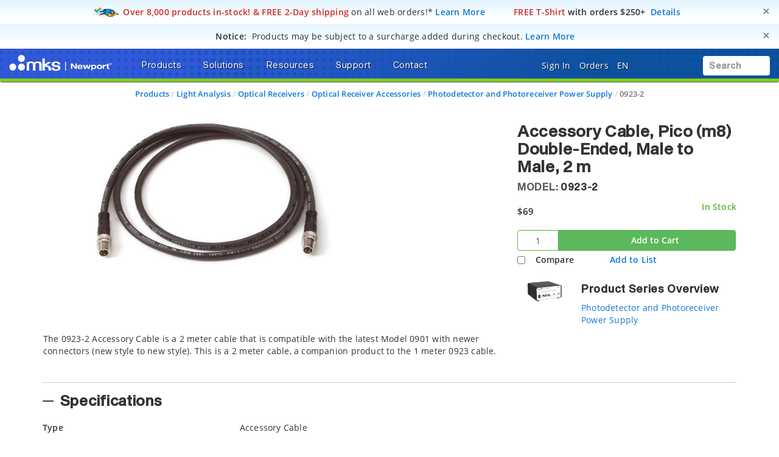

--- FILE ---
content_type: text/html;charset=UTF-8
request_url: https://www.newport.com/p/0923-2
body_size: 50827
content:
<!-- Added cad Script -->
<!-- Remove cad js -->
<!-- Removed the unwanted section component -->

<!DOCTYPE html>
<html lang="en">
<head><script src="/_fec_sbu/fec_wrapper.js"></script>
<script id="wsyzwdbq" src="/_fec_sbu/hxk_fec_cabe5fa3.js">1ZDj9fbbWmKYCBw4Z6P2Ae4KEMghpsib,5wfb2lek8V9N2Hdu5V16cOfU0Ne2ck5t,0d31eqaUT0b88yzaP8azO3kJbFJeaRbc,hLKwOzWXT0BIOd0ltSAl4B3o6Q0qwycF,H8OljUBFH5H8iRR2deRzwlzjb8CpB6mV,UOKs1B8H5VGK0ZPv9w2PGcWEasFYaM4D,dGf8Kfj7TJEQmy61zTWdn9gyQ3jh44OT,7XVJdB5i0qUENfRD2sjMwiE36NdPRjyD,tjJV0ssmvaniNrh3rd2vlscIJHX0Kq0g,glFE2ZQUuYsFmLEAkYHhYPwwt9jbGKAi,</script>


    <title>0923-2 Accessory Cable</title>

    <base href="https://www.newport.com/" />
    <meta http-equiv="X-UA-Compatible" content="IE=edge">
    <meta name="" content="">
    <meta name="" content="">
    <!-- HTML5 Shim and Respond.js IE8 support of HTML5 elements and media queries -->
    <!--[if lt IE 9]>
    <script src="https://oss.maxcdn.com/html5shiv/3.7.2/html5shiv.min.js"></script>
    <script src="https://oss.maxcdn.com/respond/1.4.2/respond.min.js"></script>
    <![endif]-->
    <meta name="keywords" content="Cable"/>
        <meta name="description" content="The 0923-2 Accessory Cable is a 2 meter cable that is compatible with the latest Model 0901 with newer connectors (new style to new style). This is a 2 meter ca..."/>
        <meta name="robots" content="index, follow"/>
        <meta name="charset" content="utf-8"/>
        <meta name="viewport" content="width=device-width, initial-scale=1"/>
        <link rel="canonical" href="https://www.newport.com/p/0923-2"/>
    <link rel="shortcut icon" type="image/x-icon" media="all"
          href="/_ui/desktop/theme-green/images/favicon.ico"/>

    <!-- Usercentrics NON EU/UK -->
        <script id="usercentrics-cmp" data-settings-id="Uo8CmiGs3eczWO" src="https://app.eu.usercentrics.eu/browser-ui/latest/loader.js" data-eu-mode="true" async></script>
    <script src="//assets.adobedtm.com/e89696ef8bdc/f3567dbe997f/launch-94bb86b5c6da.min.js" async></script>
    <script src="" async></script>

    <link rel="stylesheet" type="text/css" href="/styleSheets.combined.css.h157104433.pack" charset="utf-8"/><style type="text/css" media="print">
	@IMPORT url("/_ui/desktop/common/blueprint/print.css");
</style>
<link rel="stylesheet" type="text/css" media="all" href="/_ui/desktop/common/np/css/cds/jquery-ui.css"/>

<!--[if IE 8]> <link type="text/css" rel="stylesheet" href="/_ui/desktop/common/css/ie_8.css" media="screen, projection" /> <![endif]-->
<!--[if IE 7]> <link type="text/css" rel="stylesheet" href="/_ui/desktop/common/css/ie_7.css" media="screen, projection" /> <![endif]-->

<!--[if IE 8]> <link type="text/css" rel="stylesheet" href="/_ui/desktop/theme-green/css/ie_8.css" media="screen, projection" /> <![endif]-->
<!--[if IE 7]> <link type="text/css" rel="stylesheet" href="/_ui/desktop/theme-green/css/ie_7.css" media="screen, projection" /> <![endif]-->

<script type="text/javascript">
		/*<![CDATA[*/
		
		var ACC = { config: {} };
			ACC.config.contextPath = "";
			ACC.config.commonResourcePath = "/_ui/desktop/common";
			ACC.config.themeResourcePath = "/_ui/desktop/theme-green";
			ACC.config.siteResourcePath = "/_ui/desktop/site-newport";
			ACC.config.rootPath = "/_ui/desktop";	
			ACC.pwdStrengthVeryWeak = 'Very weak';
			ACC.pwdStrengthWeak = 'Weak';
			ACC.pwdStrengthMedium = 'Medium';
			ACC.pwdStrengthStrong = 'Strong';
			ACC.pwdStrengthVeryStrong = 'Very strong';
			ACC.pwdStrengthUnsafePwd = 'password.strength.unsafepwd';
			ACC.pwdStrengthTooShortPwd = 'Too short';
			ACC.pwdStrengthMinCharText = 'Minimum length is %d characters';
			ACC.accessibilityLoading = 'aria.pickupinstore.loading';
			ACC.accessibilityStoresLoaded = 'aria.pickupinstore.storesloaded';
			
			ACC.autocompleteUrl = '/search/autocompleteSecure';
			
			
		/*]]>*/
	</script>
	<script type="text/javascript">
	/*<![CDATA[*/
	ACC.addons = {};	//JS holder for addons properties
			
	
	/*]]>*/
</script>
<script type="text/javascript" src="/commonTop.combined.js.h520102662.pack" charset="utf-8"></script><!-- moved these files out of compression as they were causing issues -->
<script type="text/javascript" src="/_ui/desktop/common/np/js/smarteditaddon.js"></script>


<script>
$(document).ready(function () {
	//alert()
	 $(document)
	    .on('show.bs.modal', '.modal', function (event) {
	        $(this).appendTo($('body'));
	    })
	    .on('shown.bs.modal', '.modal.in', function (event) {
	        setModalsAndBackdropsOrder();
	    })
	    .on('hidden.bs.modal', '.modal', function (event) {
	        setModalsAndBackdropsOrder();
	    });

	 function setModalsAndBackdropsOrder() {
	     var modalZIndex = 7777;
	     $('.modal.in').each(function (index) {
	         var $modal = $(this);
	         modalZIndex++;
	         $modal.css('zIndex', modalZIndex);
	         $modal.next('.modal-backdrop.in').addClass('hidden').css('zIndex', modalZIndex - 1);
	     });
	     $('.modal.in:visible:last').focus().next('.modal-backdrop.in').removeClass('hidden');
	 }
	});
</script>
<script type="text/javascript" src="/magiczoomplus.combined.js.h1893365287.pack" charset="utf-8"></script><script type="text/javascript" src="/magicscroll.combined.js.h281717746.pack" charset="utf-8"></script><script type="text/javascript" src="/rapidlivecomparatoraddon.combined.js.h1665175325.pack" charset="utf-8"></script><script type="text/javascript" src="/acc.product.combined.js.h358343834.pack" charset="utf-8"></script><script type="text/javascript" src="/acc.wishlistscript.combined.js.h-225706037.pack" charset="utf-8"></script><link href="/_ui/desktop/common/np/css/magicscroll.css" rel="stylesheet" type="text/css" media="screen"/>

        <link href="https://fonts.googleapis.com/icon?family=Material+Icons" rel="stylesheet">
            <script type="text/javascript" src="/acc.family.combined.js.h-196766482.pack" charset="utf-8"></script><script type="text/javascript" src="/acc.family.combined.js.h-856488166.pack" charset="utf-8"></script><script type="text/javascript" src="/acc.family.combined.js.h-1539007034.pack" charset="utf-8"></script><script type="text/javascript" src="/acc.family.combined.js.h1966824686.pack" charset="utf-8"></script><script type="text/javascript" src="/acc.family.combined.js.h-1629776049.pack" charset="utf-8"></script><link rel="stylesheet" type="text/css" media="all" href="/_ui/desktop/common/np/css/cds/inline-default.css"/>
            <link rel="stylesheet" type="text/css" media="all" href="/_ui/desktop/common/np/css/cds/cds.css"/>
        </head>
<!-- For brands page alignment issue -->
<body
        class="page-productDetails pageType-ProductPage template-pages-product-productLayout2AltPage  smartedit-page-uid-productDetails smartedit-page-uuid-eyJpdGVtSWQiOiJwcm9kdWN0RGV0YWlscyIsImNhdGFsb2dJZCI6Im5wQ29udGVudENhdGFsb2ciLCJjYXRhbG9nVmVyc2lvbiI6Ik9ubGluZSJ9 smartedit-catalog-version-uuid-npContentCatalog/Online  language-en"
        id="page-top" data-spy="scroll" data-target=".navbar-fixed-top">

<input type="hidden" id="cmsSiteUid" value="newport">
		<div id="headroomHeight"></div>
<div id="productJumpListId"></div>
<div class="main_header_wrap" id="top_header_wrapper">
    <div class="container-fluid hidden-sm hidden-xs hidden-xxs">
        <div class="row">
            <div class="promotional-banner" id="freeShippingHeaderPromotionBannerComponent">
        <div>
<style type="text/css">.promobar .free-2d-shipping {
/* Light blue > white vertical bkgrd gradient */
/* https://colorzilla.com/gradient-editor/#e2f4ff+0,ffffff+75,ffffff+75 */
background: -moz-linear-gradient(top,  #e2f4ff 0%, #ffffff 75%, #ffffff 75%); /* FF3.6-15 */
background: -webkit-linear-gradient(top,  #e2f4ff 0%,#ffffff 75%,#ffffff 75%); /* Chrome10-25,Safari5.1-6 */
background: linear-gradient(to bottom,  #e2f4ff 0%,#ffffff 75%,#ffffff 75%); /* W3C, IE10+, FF16+, Chrome26+, Opera12+, Safari7+ */
}
</style>
</div>

<div class="promobar"><div class="alert free-2d-shipping" role="alert"><div class="hidden-xxs hidden-xs col-sm-12 col-md-12 col-lg-12"><button aria-label="Close" class="close" data-dismiss="alert" id="promobarbutton" type="button">     <span aria-hidden="true">&times;</span>     </button>      <img style="display:inline-block;" src="/medias/sys_master/root/h02/hc8/9129385820190/icn-quickship-rr-48w.png"/><i class="fas fa-md fa-shipping-fast hidden"><!-- --></i>&nbsp;<span class="bold red">Over 8,000 products in-stock! &amp; FREE 2-Day shipping</span><span style="font-weight:normal;"> on all web orders!*</span>&nbsp;<a href="/o/research-takes-time">Learn More</a>&nbsp;&nbsp;<span class="bold red">&nbsp;&nbsp;&nbsp;&nbsp;<i class="far fa-md fa-tshirt"><!-- --></i>&nbsp;FREE T-Shirt</span> with orders $250+&nbsp;&nbsp;<a href="/o/free-gear">Details</a></div></div></div></div>
<div class="promotional-banner" id="surchargeHeaderBannerComponent">
        <div><style type="text/css">.promobar .surcharge-notice {
/* Light blue > white vertical bkgrd gradient */
/* https://colorzilla.com/gradient-editor/#e2f4ff+0,ffffff+75,ffffff+75 */
background: -moz-linear-gradient(top,  #e2f4ff 0%, #ffffff 75%, #ffffff 75%); /* FF3.6-15 */
background: -webkit-linear-gradient(top,  #e2f4ff 0%,#ffffff 75%,#ffffff 75%); /* Chrome10-25,Safari5.1-6 */
background: linear-gradient(to bottom,  #e2f4ff 0%,#ffffff 75%,#ffffff 75%); /* W3C, IE10+, FF16+, Chrome26+, Opera12+, Safari7+ */
}
</style></div>
<div class="promobar">
<div class="alert surcharge-notice" role="alert">
<div class="hidden-xxs hidden-xs col-sm-12 col-md-12 col-lg-12"><button aria-label="Close" class="close" data-dismiss="alert" id="promobarbutton" type="button">     <span aria-hidden="true">&times;</span>     </button>       		<i class="fas fa-lg fa-money-check-dollar blue"><!-- --></i>&nbsp;&nbsp;<span class="bold uppercase">Notice:</span>&nbsp;&nbsp;<span style="font-weight:normal;">Products may be subject to a surcharge added during checkout.</span> <span class="blue bold" tabindex="0" data-toggle="popover" data-html="true" data-placement="bottom" data-trigger="focus" data-content="Products may be subject to a surcharge to help offset any imposed tariffs. Surcharges are applied at checkout. If planning to issue a purchase order directly, please review your cart totals to calculate any surcharges to be included in your PO.">Learn More</span></div>
</div>
</div></div>
<p class="hidden"><style type="text/css">div.container-fluid.bg-gradient-blue { background-color: #ffffff !important; background-image: none !important; }</style>&nbsp;</p></div>
    </div>
    <div class="mks_main_menu newport_main_menu main_menu bg-gradient-blue">
            <div class="mks_background_container">
                <div class="container-fluid">
                    <div class="row">
                        <div class="logoHdrNewport">
                            <!-- Modified the newport logo id for checkoutPage as per new HTML(20160216) -->

<a href="/" id="header-logo" class="navbar-brand"
           style="background-image:url('/medias/sys_master/logos/logos/hc2/h3d/9334976610334/logo-mks-newport-wht.png');"><span class="hidden">MKS logo</span></a>
    </div>
                        <div class="left_top_header">
                            <ul class="nav navbar-nav top_menu_mob hidden-xxs hidden-xs hidden-sm hidden-md">
                                        

            
			
		 	
				<li class="dropdown">
        <a data-toggle="dropdown" href="javascript:void(0);" class="dropdown-toggle arrow">
                    <span class="text-shadow">Products</span> <i
                        class="fas fa-caret-down text-shadow"></i>
                </a>
            <ul class="dropdown-menu product-list" id="secondlevelnodes" role="tablist">
    <li class="">
                            <a href="#MotionNode" role="tab" data-toggle="tab" class="" >
                                <span>Motion</span> <i class="fas fa-caret-down"></i>
                            </a>
                        </li>
                    <li class="">
                            <a href="#Opto-MechanicsNode" role="tab" data-toggle="tab" class="" >
                                <span>Opto-Mechanics</span> <i class="fas fa-caret-down"></i>
                            </a>
                        </li>
                    <li class="">
                            <a href="#OpticsNode" role="tab" data-toggle="tab" class="" >
                                <span>Optics</span> <i class="fas fa-caret-down"></i>
                            </a>
                        </li>
                    <li class="">
                            <a href="#LightNode" role="tab" data-toggle="tab" class="" >
                                <span>Light</span> <i class="fas fa-caret-down"></i>
                            </a>
                        </li>
                    <li class="">
                            <a href="#LightAnalysisNode" role="tab" data-toggle="tab" class="" >
                                <span>Light Analysis</span> <i class="fas fa-caret-down"></i>
                            </a>
                        </li>
                    <li class="">
                            <a href="#TablesIsolationNode" role="tab" data-toggle="tab" class="" >
                                <span>Tables & Isolation</span> <i class="fas fa-caret-down"></i>
                            </a>
                        </li>
                    <li class="">
                            <a href="#BrandsNode" role="tab" data-toggle="tab" class="" >
                                <span>Brands</span> <i class="fas fa-caret-down"></i>
                            </a>
                        </li>
                    <li><a href="/search/?q=:relevence:featuredItem:NEW" ><span><span class="badge badge-new">New</span></span></a></li>
                    <li><a href="/o/special-offers" ><span><span class="badge badge-new" style="background-color:#d12c23 !important;">Special Offers</span></span></a></li>
                    <div class="tab-content tab-content-Pane">
        <div role="tabpanel" class="tab-pane " id="MotionNode">
                    <div class="container">
                        <div class="row">
                            <div class="break">
        <div class="col-sm-3">
    <ul>
        <li class="section">
            <a class="menulink"
                       
                       href="/c/manual-positioning">Manual Positioning</a>
                </li>
        <li><a class="menulink" 
                                   href="/c/manual-linear-stages">Manual Linear Stages</a>
                            </li>
                        <li><a class="menulink" 
                                   href="/c/manual-rotation-stages">Manual Rotation Stages</a>
                            </li>
                        <li><a class="menulink" 
                                   href="/f/anti-backlash-goniometric-rotation-stages">Manual Goniometric Stages</a>
                            </li>
                        <li><a class="menulink" 
                                   href="/c/vertical-positioners">Manual Vertical Positioners</a>
                            </li>
                        <li><a class="menulink" 
                                   href="/c/tilt-platforms">Manual Tilt Platforms</a>
                            </li>
                        </ul>
</div>
<div class="col-sm-3">
    <ul>
        <li class="section">
            <a class="menulink"
                       
                       href="/c/motorized-positioning">Motorized Positioning</a>
                </li>
        <li><a class="menulink" 
                                   href="/c/motorized-linear-stages">Screw Drive Motorized Linear Stages</a>
                            </li>
                        <li><a class="menulink" 
                                   href="/c/linear-motor-linear-stages">Direct Drive Linear Motor Stages</a>
                            </li>
                        <li><a class="menulink" 
                                   href="/c/motorized-vertical-stages">Motorized Vertical Stages</a>
                            </li>
                        <li><a class="menulink" 
                                   href="/c/motorized-rotation-stages">Motorized Rotation Stages</a>
                            </li>
                        <li><a class="menulink" 
                                   href="/c/goniometric-stages">Motorized Goniometric Stages</a>
                            </li>
                        <li><a class="menulink" 
                                   href="/c/nanopositioning-linear-stages">Piezo Linear Stages</a>
                            </li>
                        </ul>
</div>
<div class="col-sm-3">
    <ul>
        <li class="section">
            <a class="menulink"
                       
                       href="/c/alignment-stages">Alignment Stages</a>
                </li>
        <li><a class="menulink" 
                                   href="/c/fiber-alignment-stages">Fiber Alignment Stages</a>
                            </li>
                        <li><a class="menulink" 
                                   href="/c/optical-device-alignment-stages">Device Alignment Stages</a>
                            </li>
                        <li><a class="menulink" 
                                   href="/g/fiber-alignment-motorized-positioning-solution">Motorized Fiber Alignment</a>
                            </li>
                        <li><a class="menulink" 
                                   href="/c/optical-fiber-positioners">Fiber Positioning Mounts</a>
                            </li>
                        <li><a class="menulink" 
                                   href="/c/fiber-coupling-stages">Fiber Coupling Fixtures</a>
                            </li>
                        <li><a class="menulink" 
                                   href="/c/hexapods">Hexapods</a>
                            </li>
                        </ul>
</div>
<div class="col-sm-3">
    <ul>
        <li class="section">
            <a class="menulink"
                       
                       href="/c/actuators-and-adjusters">Adjustors & Actuators</a>
                </li>
        <li><a class="menulink" 
                                   href="/c/adjustment-screws">Adjustment Screws</a>
                            </li>
                        <li><a class="menulink" 
                                   href="/c/micrometer-heads">Micrometer Heads</a>
                            </li>
                        <li><a class="menulink" 
                                   href="/c/motorized-actuators">Motorized Actuators</a>
                            </li>
                        <li><a class="menulink" 
                                   href="/c/piezo-nanopositioning-actuators">Piezo Linear Actuators</a>
                            </li>
                        <li><a class="menulink" 
                                   href="/c/piezo-stack-actuators">Piezo Stack Actuators</a>
                            </li>
                        <li><a class="menulink" 
                                   href="/c/piezo-rotary-actuators">Piezo Rotary Actuators</a>
                            </li>
                        </ul>
</div>
<div class="clearfix"></div>
            </div>
        <div class="col-sm-3">
    <ul>
        <li class="section">
            <a class="menulink"
                       
                       href="/c/motion-controllers">Motion Controllers</a>
                </li>
        <li><a class="menulink" 
                                   href="/c/xps-universal-multi-axis-motion-controller">XPS Multi-Axis Controllers</a>
                            </li>
                        <li><a class="menulink" 
                                   href="/c/esp301-3-axis-dc-&-stepper-motion-controller">ESP302 3-Axis Controllers</a>
                            </li>
                        <li><a class="menulink" 
                                   href="/f/smc100-single-axis-dc-or-stepper-motion-controller">SMC100 1-Axis Controllers</a>
                            </li>
                        <li><a class="menulink" 
                                   href="/c/piezo-nanopositioner-controllers">Piezo Controllers</a>
                            </li>
                        <li><a class="menulink" 
                                   href="/c/controller-&-stage-kits">Controller & Stage Kits</a>
                            </li>
                        </ul>
</div>
<div class="col-sm-3">
    <ul>
        <li class="section">
            <a class="menulink"
                       
                       href="/c/hexapods">Hexapods</a>
                </li>
        <li><a class="menulink" 
                                   href="/f/hxp-series-hexapods">High Precision Hexapods</a>
                            </li>
                        <li><a class="menulink" 
                                   href="/f/high-accuracy-hexapods">High Accuracy Hexapods</a>
                            </li>
                        <li><a class="menulink" 
                                   href="/f/high-load-hexapods">High Load Hexapods</a>
                            </li>
                        <li><a class="menulink" 
                                   href="/f/vacuum-compatible-hexapods">Vacuum Compatible Hexapods</a>
                            </li>
                        <li><a class="menulink" 
                                   href="/f/hexapod-motion-controllers">Hexapod Motion Controllers</a>
                            </li>
                        </ul>
</div>
<div class="col-sm-3">
    <ul>
        <li class="section">
            <a class="menulink"
                       
                       href="/g/industrial-motion-control">Industrial Motion</a>
                </li>
        </ul>
</div>
<div class="col-sm-3">
    <ul>
        <li class="section">
            <a class="menulink"
                       
                       href="/s/custom-solutions-for-motion-control">Custom Motion Solutions</a>
                </li>
        </ul>
</div>
<div class="col-sm-3">
    <ul>
        <li class="section">
            <a class="menulink"
                       
                       href="/g/vacuum-compatible-motorized-positioners">Vacuum Compatible Motorized Positioners</a>
                </li>
        </ul>
</div>
</div>
                    </div>
                </div>
            <div role="tabpanel" class="tab-pane " id="Opto-MechanicsNode">
                    <div class="container">
                        <div class="row">
                            <div class="break">
        <div class="col-sm-3">
    <ul>
        <li class="section">
            <a class="menulink"
                       
                       href="/c/optical-mirror-mounts">Mirror Mounts</a>
                </li>
        <li><a class="menulink" 
                                   href="/c/mirror-mounts">Kinematic Mirror Mounts</a>
                            </li>
                        <li><a class="menulink" 
                                   href="/c/motorized-mirror-mounts">Motorized Mirror Mounts</a>
                            </li>
                        <li><a class="menulink" 
                                   href="/c/gimbal-mirror-mounts">Gimbal Mirror Mounts</a>
                            </li>
                        <li><a class="menulink" 
                                   href="/c/flexure-mirror-mounts">Flexure Mirror Mounts</a>
                            </li>
                        <li><a class="menulink" 
                                   href="/c/fixed-mirror-mounts">Fixed Mirror Mounts</a>
                            </li>
                        <li><a class="menulink" 
                                   href="/c/optical-mirror-mounts">All Optical Mirror Mounts</a>
                            </li>
                        </ul>
</div>
<div class="col-sm-3">
    <ul>
        <li class="section">
            <a class="menulink"
                       
                       href="/c/optical-mounts">Optic Mounts</a>
                </li>
        <li><a class="menulink" 
                                   href="/c/lens-mounts">Lens Mounts</a>
                            </li>
                        <li><a class="menulink" 
                                   href="/c/manual-rotation-mounts">Optic Rotation Mounts</a>
                            </li>
                        <li><a class="menulink" 
                                   href="/c/rotation-mounts">Motorized Rotation Mounts</a>
                            </li>
                        <li><a class="menulink" 
                                   href="/c/optical-filter-mounts">Optical Filter Mounts</a>
                            </li>
                        <li><a class="menulink" 
                                   href="/c/prism-mounts">Prism Mounts</a>
                            </li>
                        <li><a class="menulink" 
                                   href="/c/optical-mounts">All Optical Mounts</a>
                            </li>
                        </ul>
</div>
<div class="col-sm-3">
    <ul>
        <li class="section">
            <a class="menulink"
                       
                       href="/c/optical-post-assemblies">Optical Posts</a>
                </li>
        <li><a class="menulink" 
                                   href="/c/0.31-in.-optical-post-assemblies">0.31 in. Optical Post Assemblies</a>
                            </li>
                        <li><a class="menulink" 
                                   href="/c/0.5-in-optical-post-assemblies">0.5 in. Optical Post Assemblies</a>
                            </li>
                        <li><a class="menulink" 
                                   href="/c/0.7-in.-optical-pedestal-assemblies">0.7 in. Optical Pedestal Assemblies</a>
                            </li>
                        <li><a class="menulink" 
                                   href="/c/1.0-in.-optical-pedestal-assemblies">1.0 in. Optical Post Assemblies</a>
                            </li>
                        <li><a class="menulink" 
                                   href="/c/1.5-in.-optical-post-assemblies">1.5 in. Optical Post Assemblies</a>
                            </li>
                        <li><a class="menulink" 
                                   href="/c/optical-post-platforms">Optical Post Platforms</a>
                            </li>
                        </ul>
</div>
<div class="col-sm-3">
    <ul>
        <li class="section">
            <a class="menulink"
                       
                       href="/c/bases-&-brackets">Base & Brackets</a>
                </li>
        <li><a class="menulink" 
                                   href="/c/bases">Bases</a>
                            </li>
                        <li><a class="menulink" 
                                   href="/c/base-plates">Base Plates</a>
                            </li>
                        <li><a class="menulink" 
                                   href="/c/base-clamps">Base Positioners</a>
                            </li>
                        <li><a class="menulink" 
                                   href="/c/angle-brackets">Angle Brackets</a>
                            </li>
                        </ul>
</div>
<div class="clearfix"></div>
            </div>
        <div class="col-sm-3">
    <ul>
        <li class="section">
            <a class="menulink"
                       
                       href="/c/optical-breadboards_sub">Optical Breadboards</a>
                </li>
        <li><a class="menulink" 
                                   href="/c/solid-aluminum-optical-breadboards">Solid Aluminum Breadboards</a>
                            </li>
                        <li><a class="menulink" 
                                   href="/c/honeycomb-optical-breadboards">Honeycomb Core Breadboards</a>
                            </li>
                        <li><a class="menulink" 
                                   href="/f/lightweight-optical-breadboards">Lightweight Breadboards</a>
                            </li>
                        <li><a class="menulink" 
                                   href="/c/honeycomb-optical-breadboards-microlocks">Breadboards with Microlocks</a>
                            </li>
                        <li><a class="menulink" 
                                   href="/c/optical-breadboards-accessories">Breadboard Accessories</a>
                            </li>
                        </ul>
</div>
<div class="col-sm-3">
    <ul>
        <li class="section">
            <a class="menulink"
                       
                       href="/c/optical-rails">Optical Rails</a>
                </li>
        <li><a class="menulink" 
                                   href="/c/19-mm-dovetail-optical-rails">19 mm Dovetail Rails</a>
                            </li>
                        <li><a class="menulink" 
                                   href="/c/26-mm-steel-four-sided-optical-rails">26 mm Steel 4-Sided Rails</a>
                            </li>
                        <li><a class="menulink" 
                                   href="/f/48-mm-aluminum-four-sided-optical-rails">48 mm Aluminum 4-Sided Rails</a>
                            </li>
                        <li><a class="menulink" 
                                   href="/f/76-mm-quick-release-optical-rail-system">76 mm Quick Release Rails</a>
                            </li>
                        <li><a class="menulink" 
                                   href="/f/x95-structural-optical-rails-and-carriers">95 mm Structural Rails</a>
                            </li>
                        <li><a class="menulink" 
                                   href="/c/100-mm-precision-dovetail-optical-rails">100 mm Dovetail Rails</a>
                            </li>
                        </ul>
</div>
<div class="col-sm-3">
    <ul>
        <li class="section">
            <a class="menulink"
                       
                       href="/c/beam-routing">Beam Routing</a>
                </li>
        <li><a class="menulink" 
                                   href="/c/optics-cage-plus">Optics Cage Plus</a>
                            </li>
                        <li><a class="menulink" 
                                   href="/c/aegis-qube-beam-routing-system">Aegis Qube System</a>
                            </li>
                        <li><a class="menulink" 
                                   href="/c/lens-tube-system">Lens Tube System</a>
                            </li>
                        <li><a class="menulink" 
                                   href="/c/a-line-lens-alignment-system">A-Line Lens Alignment System</a>
                            </li>
                        <li><a class="menulink" 
                                   href="/c/periscopes">Optical Periscopes</a>
                            </li>
                        </ul>
</div>
<div class="col-sm-3">
    <ul>
        <li class="section">
            <a class="menulink"
                       
                       href="/c/lab-supplies">Lab Supplies</a>
                </li>
        </ul>
</div>
<div class="col-sm-3">
    <ul>
        <li class="section">
            <a class="menulink"
                       
                       href="/c/apertures">Apertures</a>
                </li>
        </ul>
</div>
<div class="col-sm-3">
    <ul>
        <li class="section">
            <a class="menulink"
                       
                       href="/s/custom-component-solutions">Custom Component Solutions</a>
                </li>
        </ul>
</div>
</div>
                    </div>
                </div>
            <div role="tabpanel" class="tab-pane " id="OpticsNode">
                    <div class="container">
                        <div class="row">
                            <div class="break">
        <div class="col-sm-3">
    <ul>
        <li class="section">
            <a class="menulink"
                       
                       href="/c/lenses">Lenses</a>
                </li>
        <li><a class="menulink" 
                                   href="/c/plano-convex-lenses">Plano-Convex Lenses</a>
                            </li>
                        <li><a class="menulink" 
                                   href="/c/plano-concave-lenses">Plano-Concave Lenses</a>
                            </li>
                        <li><a class="menulink" 
                                   href="/c/achromatic-lenses">Achromatic Lenses</a>
                            </li>
                        <li><a class="menulink" 
                                   href="/c/aspheric-lenses">Aspheric Lenses</a>
                            </li>
                        <li><a class="menulink" 
                                   href="/c/objective-lenses">Objective Lenses</a>
                            </li>
                        <li><a class="menulink" 
                                   href="/c/lenses">All Lenses</a>
                            </li>
                        </ul>
</div>
<div class="col-sm-3">
    <ul>
        <li class="section">
            <a class="menulink"
                       
                       href="/c/optical-mirrors">Mirrors</a>
                </li>
        <li><a class="menulink" 
                                   href="/c/broadband-dielectric-mirrors">Broadband Dielectric Mirrors</a>
                            </li>
                        <li><a class="menulink" 
                                   href="/c/broadband-metallic-mirrors">Broadband Metallic Mirrors</a>
                            </li>
                        <li><a class="menulink" 
                                   href="/c/laser-line-mirrors">Laser Line Mirrors</a>
                            </li>
                        <li><a class="menulink" 
                                   href="/c/ultrafast-mirrors">Ultrafast Mirrors</a>
                            </li>
                        <li><a class="menulink" 
                                   href="/f/off-axis-replicated-parabolic-mirrors">Parabolic Mirrors</a>
                            </li>
                        <li><a class="menulink" 
                                   href="/c/optical-mirrors">All Mirrors</a>
                            </li>
                        </ul>
</div>
<div class="col-sm-3">
    <ul>
        <li class="section">
            <a class="menulink"
                       
                       href="/c/optical-filters">Optical Filters</a>
                </li>
        <li><a class="menulink" 
                                   href="/c/bandpass-filters">Bandpass Filters</a>
                            </li>
                        <li><a class="menulink" 
                                   href="/c/longpass-filters">Longpass Filters</a>
                            </li>
                        <li><a class="menulink" 
                                   href="/c/shortpass-filters">Shortpass Filters</a>
                            </li>
                        <li><a class="menulink" 
                                   href="/c/neutral-density-filters">Neutral Density Filters</a>
                            </li>
                        <li><a class="menulink" 
                                   href="/g/dichroic-filters-selection-guide">Dichroic Filters</a>
                            </li>
                        <li><a class="menulink" 
                                   href="/c/optical-filters">All Optical Filters</a>
                            </li>
                        </ul>
</div>
<div class="col-sm-3">
    <ul>
        <li class="section">
            <a class="menulink"
                       
                       href="/c/beamsplitters">Beamsplitters</a>
                </li>
        <li><a class="menulink" 
                                   href="/c/cube-beamsplitters">Cube Beamsplitters</a>
                            </li>
                        <li><a class="menulink" 
                                   href="/c/beamsplitting-optics">Plate Beamsplitters</a>
                            </li>
                        <li><a class="menulink" 
                                   href="/f/broadband-beam-samplers">Beam Samplers</a>
                            </li>
                        <li><a class="menulink" 
                                   href="/f/polka-dot-beamsplitters">Polka Dot Beamsplitters</a>
                            </li>
                        <li><a class="menulink" 
                                   href="/c/dichroic-beamsplitters">Dichroic Beamsplitters</a>
                            </li>
                        </ul>
</div>
<div class="clearfix"></div>
            </div>
        <div class="col-sm-3">
    <ul>
        <li class="section">
            <a class="menulink"
                       
                       href="/c/polarization-optics">Polarizers</a>
                </li>
        <li><a class="menulink" 
                                   href="/c/linear-polarizers">Linear Polarizers</a>
                            </li>
                        <li><a class="menulink" 
                                   href="/c/zero-order-waveplates">Zero Order Waveplates</a>
                            </li>
                        <li><a class="menulink" 
                                   href="/c/multiple-order-waveplates">Multiple Order Waveplates</a>
                            </li>
                        <li><a class="menulink" 
                                   href="/c/achromatic-wave-plates">Achromatic Wave Plates</a>
                            </li>
                        <li><a class="menulink" 
                                   href="/f/bereks-wave-plates">Variable Wave Plates</a>
                            </li>
                        <li><a class="menulink" 
                                   href="/c/polarization-optics">All Polarizers</a>
                            </li>
                        </ul>
</div>
<div class="col-sm-3">
    <ul>
        <li class="section">
            <a class="menulink"
                       
                       href="/c/optical-systems">Optical Systems</a>
                </li>
        <li><a class="menulink" 
                                   href="/f/laser-beam-expanders">Laser Beam Expanders</a>
                            </li>
                        <li><a class="menulink" 
                                   href="/c/faraday-optical-isolators">Faraday Optical Isolators</a>
                            </li>
                        <li><a class="menulink" 
                                   href="/c/spatial-filters">Spatial Filters</a>
                            </li>
                        <li><a class="menulink" 
                                   href="/c/laser-beam-attenuators">Laser Beam Attenuators</a>
                            </li>
                        <li><a class="menulink" 
                                   href="/c/laser-beam-pointing">Laser Beam Steering</a>
                            </li>
                        <li><a class="menulink" 
                                   href="/c/optical-systems">All Optical Systems</a>
                            </li>
                        </ul>
</div>
<div class="col-sm-3">
    <ul>
        <li class="section">
            <a class="menulink"
                       
                       href="/c/diffraction-gratings_sub">Diffraction Gratings</a>
                </li>
        <li><a class="menulink" 
                                   href="/c/plane-ruled-diffraction-gratings">Plane Ruled Gratings</a>
                            </li>
                        <li><a class="menulink" 
                                   href="/c/plane-holographic-diffraction-gratings">Plane Holographic Gratings</a>
                            </li>
                        <li><a class="menulink" 
                                   href="/g/custom-echelle-gratings">Echelle Gratings</a>
                            </li>
                        <li><a class="menulink" 
                                   href="/g/custom-plane-transmission-gratings">Transmission Gratings</a>
                            </li>
                        <li><a class="menulink" 
                                   href="/g/custom-concave-ruled-reflection-gratings">Concave Ruled Gratings</a>
                            </li>
                        <li><a class="menulink" 
                                   href="/g/custom-concave-holographic-reflection-gratings">Concave Holographic Gratings</a>
                            </li>
                        </ul>
</div>
<div class="col-sm-3">
    <ul>
        <li class="section">
            <a class="menulink"
                       
                       href="/c/optical-windows">Optical Windows</a>
                </li>
        </ul>
</div>
<div class="col-sm-3">
    <ul>
        <li class="section">
            <a class="menulink"
                       
                       href="/c/prisms">Prisms</a>
                </li>
        </ul>
</div>
<div class="col-sm-3">
    <ul>
        <li class="section">
            <a class="menulink"
                       
                       href="/c/fiber-optics">Fiber Optics</a>
                </li>
        </ul>
</div>
<div class="col-sm-3">
    <ul>
        <li class="section">
            <a class="menulink"
                       
                       href="/c/optic-accessories">Optic Accessories</a>
                </li>
        </ul>
</div>
<div class="col-sm-3">
    <ul>
        <li class="section">
            <a class="menulink"
                       
                       href="/c/optic-sets_sub">Optic Sets</a>
                </li>
        </ul>
</div>
<div class="col-sm-3">
    <ul>
        <li class="section">
            <a class="menulink"
                       
                       href="/s/precision-optics-solutions">Custom Optics Solutions</a>
                </li>
        </ul>
</div>
</div>
                    </div>
                </div>
            <div role="tabpanel" class="tab-pane " id="LightNode">
                    <div class="container">
                        <div class="row">
                            <div class="break">
        <div class="col-sm-3">
    <ul>
        <li class="section">
            <a class="menulink"
                       
                       href="/c/lasers">Lasers</a>
                </li>
        <li><a class="menulink" 
                                   href="/spectra-physics">Spectra-Physics Lasers</a>
                            </li>
                        <li><a class="menulink" 
                                   href="/c/new-focus-tunable-lasers">New Focus Tunable Lasers</a>
                            </li>
                        <li><a class="menulink" 
                                   href="/c/laser-diode-modules">Laser Diode Modules</a>
                            </li>
                        <li><a class="menulink" 
                                   href="/c/hene-lasers">HeNe Lasers</a>
                            </li>
                        <li><a class="menulink" 
                                   href="/c/laser-safety-glasses">Laser Safety Glasses</a>
                            </li>
                        </ul>
</div>
<div class="col-sm-3">
    <ul>
        <li class="section">
            <a class="menulink"
                       
                       href="/c/incoherent-light-sources">Incoherent Sources</a>
                </li>
        <li><a class="menulink" 
                                   href="/c/solar-simulators">Solar Simulators</a>
                            </li>
                        <li><a class="menulink" 
                                   href="/c/arc-lamp-sources">Arc Lamp Sources</a>
                            </li>
                        <li><a class="menulink" 
                                   href="/c/qth-light-sources">QTH Light Sources</a>
                            </li>
                        <li><a class="menulink" 
                                   href="/c/infrared-light-sources">Infrared Light Sources</a>
                            </li>
                        <li><a class="menulink" 
                                   href="/c/tunable-light-sources">Tunable Light Sources</a>
                            </li>
                        <li><a class="menulink" 
                                   href="/c/incoherent-light-sources">All Incoherent Sources</a>
                            </li>
                        </ul>
</div>
<div class="col-sm-3">
    <ul>
        <li class="section">
            <a class="menulink"
                       
                       href="/c/laser-diode-control">Laser Diode Control</a>
                </li>
        <li><a class="menulink" 
                                   href="/c/laser-diode-drivers">Laser Diode Drivers</a>
                            </li>
                        <li><a class="menulink" 
                                   href="/c/laser-diode-controllers">Laser Diode Controllers</a>
                            </li>
                        <li><a class="menulink" 
                                   href="/c/laser-diode-temperature-controllers">Temperature Controllers</a>
                            </li>
                        <li><a class="menulink" 
                                   href="/c/modular-laser-diode-controllers">Modular Laser Diode Controllers</a>
                            </li>
                        <li><a class="menulink" 
                                   href="/c/laser-diode-mounts">Laser Diode Mounts</a>
                            </li>
                        <li><a class="menulink" 
                                   href="/c/laser-diode-control">All Laser Diode Control</a>
                            </li>
                        </ul>
</div>
<div class="col-sm-3">
    <ul>
        <li class="section">
            <a class="menulink"
                       
                       href="/c/light-source-accessories">Accessories</a>
                </li>
        <li><a class="menulink" 
                                   href="/c/laser-safety-glasses">Laser Safety Glasses</a>
                            </li>
                        <li><a class="menulink" 
                                   href="/c/lab-safety-products">Lab Safety Products</a>
                            </li>
                        <li><a class="menulink" 
                                   href="/c/flange-mounted-accessories">Flange Mount Accessories</a>
                            </li>
                        <li><a class="menulink" 
                                   href="/c/light-routing-shields">Light Routing Shields</a>
                            </li>
                        <li><a class="menulink" 
                                   href="/c/beam-viewers-&-sensors">Beam Viewers</a>
                            </li>
                        <li><a class="menulink" 
                                   href="/c/light-source-accessories">All Light Source Accessories</a>
                            </li>
                        </ul>
</div>
<div class="clearfix"></div>
            </div>
        <div class="col-sm-3">
    <ul>
        <li class="section">
            <a class="menulink"
                       
                       href="/c/solar-cell-testing-&-characterization">Solar Cell Test Systems</a>
                </li>
        </ul>
</div>
</div>
                    </div>
                </div>
            <div role="tabpanel" class="tab-pane " id="LightAnalysisNode">
                    <div class="container">
                        <div class="row">
                            <div class="break">
        <div class="col-sm-3">
    <ul>
        <li class="section">
            <a class="menulink"
                       
                       href="/c/optical-meters">Optical Meters</a>
                </li>
        <li><a class="menulink" 
                                   href="/c/benchtop-power-&-energy-meters">Benchtop Power & Energy</a>
                            </li>
                        <li><a class="menulink" 
                                   href="/c/handheld-power-&-energy-meters">Handheld Power & Energy</a>
                            </li>
                        <li><a class="menulink" 
                                   href="/f/power-measurement-kits-pmkit">Meter & Sensor Kits</a>
                            </li>
                        <li><a class="menulink" 
                                   href="/f/virtual-optical-power-meter-841-pe-usb">Virtual Power & Energy</a>
                            </li>
                        <li><a class="menulink" 
                                   href="/f/optical-power-and-wavelength-meter">Wavelength Meters</a>
                            </li>
                        <li><a class="menulink" 
                                   href="/f/lida-srs-kit-radiometry-system">Radiometers</a>
                            </li>
                        </ul>
</div>
<div class="col-sm-3">
    <ul>
        <li class="section">
            <a class="menulink"
                       
                       href="/c/optical-sensors">Optical Sensors</a>
                </li>
        <li><a class="menulink" 
                                   href="/c/photodiode-power-sensors">Photodiode Power Sensors</a>
                            </li>
                        <li><a class="menulink" 
                                   href="/c/thermopile-power-sensors">Thermopile Power Sensors</a>
                            </li>
                        <li><a class="menulink" 
                                   href="/c/integrating-spheres">Integrating Spheres</a>
                            </li>
                        <li><a class="menulink" 
                                   href="/c/low-light-sensors">Low Light Sensors</a>
                            </li>
                        <li><a class="menulink" 
                                   href="/c/optical-sensors">All Optical Sensors</a>
                            </li>
                        </ul>
</div>
<div class="col-sm-3">
    <ul>
        <li class="section">
            <a class="menulink"
                       
                       href="/c/photoreceivers">Optical Receivers</a>
                </li>
        <li><a class="menulink" 
                                   href="/c/fiber-optic-receivers">Fiber-Optic Receivers</a>
                            </li>
                        <li><a class="menulink" 
                                   href="/c/high-speed-photoreceivers">Free Space Receivers</a>
                            </li>
                        <li><a class="menulink" 
                                   href="/c/balanced-photoreceivers">Balanced Receivers</a>
                            </li>
                        <li><a class="menulink" 
                                   href="/c/high-speed-fiber-optic-detectors">Fiber-Optic Detectors</a>
                            </li>
                        <li><a class="menulink" 
                                   href="/c/high-speed-photodetectors">Free Space Detectors</a>
                            </li>
                        </ul>
</div>
<div class="col-sm-3">
    <ul>
        <li class="section">
            <a class="menulink"
                       
                       href="/c/spectroscopy-instruments">Spectroscopy</a>
                </li>
        <li><a class="menulink" 
                                   href="/c/monochromators">Monochromators</a>
                            </li>
                        <li><a class="menulink" 
                                   href="/c/replacement-diffraction-gratings">Diffraction Gratings</a>
                            </li>
                        <li><a class="menulink" 
                                   href="/c/spectroscopy-accessories">Spectroscopy Accessories</a>
                            </li>
                        </ul>
</div>
<div class="clearfix"></div>
            </div>
        <div class="col-sm-3">
    <ul>
        <li class="section">
            <a class="menulink"
                       
                       href="/c/laser-beam-characterization">Beam Characterization</a>
                </li>
        <li><a class="menulink" 
                                   href="/c/beam-position-detectors">Beam Position Detectors</a>
                            </li>
                        <li><a class="menulink" 
                                   href="/f/pulsescout2-autocorrelator">Autocorrelators</a>
                            </li>
                        </ul>
</div>
<div class="col-sm-3">
    <ul>
        <li class="section">
            <a class="menulink"
                       
                       href="/optical-sensor-finder">Optical Sensor Finder</a>
                </li>
        </ul>
</div>
<div class="col-sm-3">
    <ul>
        <li class="section">
            <a class="menulink"
                       
                       href="/g/optical-receiver-selection-guide">Optical Receiver Guide</a>
                </li>
        </ul>
</div>
</div>
                    </div>
                </div>
            <div role="tabpanel" class="tab-pane " id="TablesIsolationNode">
                    <div class="container">
                        <div class="row">
                            <div class="break">
        <div class="col-sm-3">
    <ul>
        <li class="section">
            <a class="menulink"
                       
                       href="/c/optical-tables">Optical Tables</a>
                </li>
        <li><a class="menulink" 
                                   href="/c/limited-damping-optical-tables">Fundamental Damping Tables </a>
                            </li>
                        <li><a class="menulink" 
                                   href="/c/high-damping-optical-tables">Superior Damping Tables</a>
                            </li>
                        <li><a class="menulink" 
                                   href="/c/unparalleled-damping-optical-tables">Unparalleled Damping Tables</a>
                            </li>
                        <li><a class="menulink" 
                                   href="/c/optical-table-accessories">Optical Table Accessories</a>
                            </li>
                        </ul>
</div>
<div class="col-sm-3">
    <ul>
        <li class="section">
            <a class="menulink"
                       
                       href="/c/optical-table-systems">Optical Table Supports</a>
                </li>
        <li><a class="menulink" 
                                   href="/c/optical-table-supports">Individual Table Supports</a>
                            </li>
                        <li><a class="menulink" 
                                   href="/c/optical-table-frame-supports">Table Frame Supports</a>
                            </li>
                        <li><a class="menulink" 
                                   href="/c/tie-bar-table-supports">Tie Bar Table Supports</a>
                            </li>
                        <li><a class="menulink" 
                                   href="/c/individual-optical-table-support-accessories">Individual Support Accessories</a>
                            </li>
                        <li><a class="menulink" 
                                   href="/c/optical-table-system-accessories">Frame Support Accessories</a>
                            </li>
                        </ul>
</div>
<div class="col-sm-3">
    <ul>
        <li class="section">
            <a class="menulink"
                       
                       href="/c/optical-breadboards_sub">Optical Breadboards</a>
                </li>
        <li><a class="menulink" 
                                   href="/c/solid-aluminum-optical-breadboards">Solid Aluminum Breadboards</a>
                            </li>
                        <li><a class="menulink" 
                                   href="/c/honeycomb-optical-breadboards">Honeycomb Core Breadboards</a>
                            </li>
                        <li><a class="menulink" 
                                   href="/f/lightweight-optical-breadboards">Lightweight Breadboards</a>
                            </li>
                        <li><a class="menulink" 
                                   href="/c/honeycomb-optical-breadboards-microlocks">Breadboards with Microlocks</a>
                            </li>
                        <li><a class="menulink" 
                                   href="/c/optical-breadboards-accessories">Breadboard Accessories</a>
                            </li>
                        </ul>
</div>
<div class="col-sm-3">
    <ul>
        <li class="section">
            <a class="menulink"
                       
                       href="/c/optical-workstations">Optical Workstations</a>
                </li>
        <li><a class="menulink" 
                                   href="/c/vision-isostations">Isolated Vision IsoStations</a>
                            </li>
                        <li><a class="menulink" 
                                   href="/c/rigid-vision-isostations">Rigid Vision IsoStations</a>
                            </li>
                        <li><a class="menulink" 
                                   href="/c/vision-isostation-accessories">Workstation Accessories</a>
                            </li>
                        </ul>
</div>
<div class="clearfix"></div>
            </div>
        <div class="col-sm-3">
    <ul>
        <li class="section">
            <a class="menulink"
                       
                       href="/c/vibration-isolators">Vibration Isolators</a>
                </li>
        <li><a class="menulink" 
                                   href="/c/optical-table-supports">Individual Table Supports</a>
                            </li>
                        <li><a class="menulink" 
                                   href="/c/elastomeric-vibration-isolators">Elastomeric Isolators</a>
                            </li>
                        <li><a class="menulink" 
                                   href="/c/mechanical-vibration-isolators">Mechanical Isolators</a>
                            </li>
                        <li><a class="menulink" 
                                   href="/f/compact-air-mount-without-self-leveling">Air Isolator Mounts</a>
                            </li>
                        <li><a class="menulink" 
                                   href="/f/self-leveling-compact-pneumatic-vibration-isolators">Compact Pneumatic Isolators</a>
                            </li>
                        </ul>
</div>
<div class="col-sm-3">
    <ul>
        <li class="section">
            <a class="menulink"
                       
                       href="/c/table-top-isolation-platforms_sub">Isolation Platforms</a>
                </li>
        <li><a class="menulink" 
                                   href="/f/tabletop-elastomeric-vibration-isolation-platforms">Elastomeric Isolation Platforms</a>
                            </li>
                        <li><a class="menulink" 
                                   href="/c/table-top-isolation-platforms">Mechanical Isolation Platforms</a>
                            </li>
                        <li><a class="menulink" 
                                   href="/c/microscope-isolation-platforms">Microscope Isolation Platforms</a>
                            </li>
                        <li><a class="menulink" 
                                   href="/c/table-top-pneumatic-isolation-platforms">Pneumatic Isolation Platforms</a>
                            </li>
                        </ul>
</div>
<div class="col-sm-3">
    <ul>
        <li class="section">
            <a class="menulink"
                       
                       href="/s/custom-vibration-isolation-solutions">Custom Vibration Isolation Solutions</a>
                </li>
        </ul>
</div>
</div>
                    </div>
                </div>
            <div role="tabpanel" class="tab-pane " id="VacuumInstrumentsNode">
                    <div class="container">
                        <div class="row">
                            <div class="break">
        <div class="col-sm-3">
    <ul>
        <li class="section">
            <a class="menulink"
                       
                       href="/c/vacuum-flange-components">Vacuum Fittings & Flanges</a>
                </li>
        </ul>
</div>
<div class="col-sm-3">
    <ul>
        <li class="section">
            <a class="menulink"
                       
                       href="/c/granville-phillips-vacuum-gauges">Granville Phillips Vacuum Gauges</a>
                </li>
        </ul>
</div>
<div class="col-sm-3">
    <ul>
        <li class="section">
            <a class="menulink"
                       
                       href="/c/mass-flow-controller-products">Mass Flow Controllers</a>
                </li>
        </ul>
</div>
<div class="col-sm-3">
    <ul>
        <li class="section">
            <a class="menulink"
                       
                       href="/c/valves-and-pressure-controllers">Pressure Control & Valves</a>
                </li>
        </ul>
</div>
<div class="clearfix"></div>
            </div>
        <div class="col-sm-3">
    <ul>
        <li class="section">
            <a class="menulink"
                       
                       href="/c/mass-spectrometers">Mass Spectrometers</a>
                </li>
        </ul>
</div>
</div>
                    </div>
                </div>
            <div role="tabpanel" class="tab-pane " id="BrandsNode">
                    <div class="container">
                        <div class="row">
                            <div class="break">
        <div class="col-sm-3">
    <ul>
        <li class="section">
            <a class="menulink"
                       
                       href="/b/ilx-lightwave">ILX Lightwave®</a>
                </li>
        </ul>
</div>
<div class="col-sm-3">
    <ul>
        <li class="section">
            <a class="menulink"
                       
                       href="/b/new-focus">New Focus™</a>
                </li>
        </ul>
</div>
<div class="col-sm-3">
    <ul>
        <li class="section">
            <a class="menulink"
                       
                       href="/b/oriel-instruments">Oriel® Instruments</a>
                </li>
        </ul>
</div>
<div class="col-sm-3">
    <ul>
        <li class="section">
            <a class="menulink"
                       
                       href="/b/ophir">Ophir</a>
                </li>
        </ul>
</div>
<div class="clearfix"></div>
            </div>
        <div class="col-sm-3">
    <ul>
        <li class="section">
            <a class="menulink"
                       
                       href="/b/richardson-gratings">Richardson Gratings™</a>
                </li>
        </ul>
</div>
<div class="col-sm-3">
    <ul>
        <li class="section">
            <a class="menulink"
                       
                       href="/b/spectra-physics">Spectra-Physics®</a>
                </li>
        </ul>
</div>
<div class="col-sm-3">
    <ul>
        <li class="section">
            <a class="menulink"
                       
                       href="/b/mks-instruments">MKS Instruments</a>
                </li>
        </ul>
</div>
</div>
                    </div>
                </div>
            </div>
</ul>
</li>

			
				<li class="dropdown">
        <a data-toggle="dropdown" href="javascript:void(0);" class="dropdown-toggle arrow">
                    <span class="text-shadow">Solutions</span> <i
                        class="fas fa-caret-down text-shadow"></i>
                </a>
            <ul class="dropdown-menu resource-list" id="secondlevelnodes" role="tablist">
    <li class="">
                            <a href="#IndustrialManufacturing" role="tab" data-toggle="tab" class="" >
                                <span>Industrial Manufacturing</span> <i class="fas fa-caret-down"></i>
                            </a>
                        </li>
                    <li class="">
                            <a href="#ScientificResearchNode" role="tab" data-toggle="tab" class="" >
                                <span>Scientific Research</span> <i class="fas fa-caret-down"></i>
                            </a>
                        </li>
                    <li class="">
                            <a href="#LifeHealthSciencesNode" role="tab" data-toggle="tab" class="" >
                                <span>Life & Health Sciences</span> <i class="fas fa-caret-down"></i>
                            </a>
                        </li>
                    <li class="">
                            <a href="#DefenseandHomelandSecurityNode" role="tab" data-toggle="tab" class="" >
                                <span>Defense & Homeland Security</span> <i class="fas fa-caret-down"></i>
                            </a>
                        </li>
                    <li class="">
                            <a href="#ElectronicsPackagingNode" role="tab" data-toggle="tab" class="" >
                                <span>Electronics & Packaging</span> <i class="fas fa-caret-down"></i>
                            </a>
                        </li>
                    <li><a href="/c/semiconductor" ><span>Semiconductor</span></a></li>
                    <div class="tab-content tab-content-Pane">
        <div role="tabpanel" class="tab-pane " id="IndustrialManufacturing">
                    <div class="container">
                        <div class="row">
                            <div class="break">
        <div class="col-sm-3">
    <ul>
        <li class="section">
            <a class="menulink"
                       
                       href="/n/powder-bed-fusion">Powder Bed Fusion</a>
                </li>
        </ul>
</div>
<div class="col-sm-3">
    <ul>
        <li class="section">
            <a class="menulink"
                       
                       href="/n/vat-polymerization">Vat Polymerization</a>
                </li>
        </ul>
</div>
<div class="col-sm-3">
    <ul>
        <li class="section">
            <a class="menulink"
                       
                       href="/n/sip-manufacturing">System-in-Package Manufacturing</a>
                </li>
        </ul>
</div>
<div class="col-sm-3">
    <ul>
        <li class="section">
            <a class="menulink"
                       
                       href="/n/electric-vehicles">Electric Vehicles</a>
                </li>
        </ul>
</div>
<div class="clearfix"></div>
            </div>
        <div class="col-sm-3">
    <ul>
        <li class="section">
            <a class="menulink"
                       
                       href="/n/laser-micromachining">Laser Micromachining</a>
                </li>
        </ul>
</div>
<div class="col-sm-3">
    <ul>
        <li class="section">
            <a class="menulink"
                       
                       href="/n/laser-macroprocessing">Laser Macroprocessing</a>
                </li>
        </ul>
</div>
<div class="col-sm-3">
    <ul>
        <li class="section">
            <a class="menulink"
                       
                       href="/n/data-communications">Data Communications</a>
                </li>
        </ul>
</div>
<div class="col-sm-3">
    <ul>
        <li class="section">
            <a class="menulink"
                       
                       href="/n/power-electronics">Power Electronics</a>
                </li>
        </ul>
</div>
</div>
                    </div>
                </div>
            <div role="tabpanel" class="tab-pane " id="ScientificResearchNode">
                    <div class="container">
                        <div class="row">
                            <div class="break">
        <div class="col-sm-3">
    <ul>
        <li class="section">
            <a class="menulink"
                       
                       href="/n/quantum-technology-research">Quantum Research</a>
                </li>
        </ul>
</div>
<div class="col-sm-3">
    <ul>
        <li class="section">
            <a class="menulink"
                       
                       href="/n/ultrafast-spectroscopy">Ultrafast Spectroscopy</a>
                </li>
        </ul>
</div>
<div class="col-sm-3">
    <ul>
        <li class="section">
            <a class="menulink"
                       
                       href="/n/lidar-applications">LiDAR Mapping</a>
                </li>
        </ul>
</div>
<div class="col-sm-3">
    <ul>
        <li class="section">
            <a class="menulink"
                       
                       href="/n/advanced-bio-imaging">Bioimaging Research</a>
                </li>
        </ul>
</div>
<div class="clearfix"></div>
            </div>
        <div class="col-sm-3">
    <ul>
        <li class="section">
            <a class="menulink"
                       
                       href="/n/ultrafast-pulse-characterization">Ultrafast Laser Pulse Characterization</a>
                </li>
        </ul>
</div>
<div class="col-sm-3">
    <ul>
        <li class="section">
            <a class="menulink"
                       
                       href="/c/materials-characterization">Optical Materials Characterization</a>
                </li>
        </ul>
</div>
</div>
                    </div>
                </div>
            <div role="tabpanel" class="tab-pane " id="LifeHealthSciencesNode">
                    <div class="container">
                        <div class="row">
                            <div class="break">
        <div class="col-sm-3">
    <ul>
        <li class="section">
            <a class="menulink"
                       
                       href="/n/advanced-bio-imaging">Advanced Bioimaging</a>
                </li>
        </ul>
</div>
<div class="col-sm-3">
    <ul>
        <li class="section">
            <a class="menulink"
                       
                       href="/n/flow-cytometry">Flow Cytometry</a>
                </li>
        </ul>
</div>
<div class="col-sm-3">
    <ul>
        <li class="section">
            <a class="menulink"
                       
                       href="/n/ophthalmic-surgery">Ophthalmic Surgery</a>
                </li>
        </ul>
</div>
<div class="col-sm-3">
    <ul>
        <li class="section">
            <a class="menulink"
                       
                       href="/n/optogenetics">Optogenetics</a>
                </li>
        </ul>
</div>
<div class="clearfix"></div>
            </div>
        <div class="col-sm-3">
    <ul>
        <li class="section">
            <a class="menulink"
                       
                       href="/n/maldi">MALDI</a>
                </li>
        </ul>
</div>
<div class="col-sm-3">
    <ul>
        <li class="section">
            <a class="menulink"
                       
                       href="/c/atomic-and-molecular-spectroscopy">Raman Spectroscopy</a>
                </li>
        </ul>
</div>
</div>
                    </div>
                </div>
            <div role="tabpanel" class="tab-pane " id="DefenseandHomelandSecurityNode">
                    <div class="container">
                        <div class="row">
                            <div class="break">
        <div class="col-sm-3">
    <ul>
        <li class="section">
            <a class="menulink"
                       
                       href="/n/thermal-imaging">Thermal Imaging</a>
                </li>
        </ul>
</div>
<div class="col-sm-3">
    <ul>
        <li class="section">
            <a class="menulink"
                       
                       href="/n/lidar">LiDAR</a>
                </li>
        </ul>
</div>
<div class="clearfix"></div>
            </div>
        </div>
                    </div>
                </div>
            <div role="tabpanel" class="tab-pane " id="ElectronicsPackagingNode">
                    <div class="container">
                        <div class="row">
                            <div class="break">
        <div class="col-sm-3">
    <ul>
        <li class="section">
            <a class="menulink"
                       
                       href="/n/pcb-manufacturing">PCB Manufacturing</a>
                </li>
        </ul>
</div>
<div class="col-sm-3">
    <ul>
        <li class="section">
            <a class="menulink"
                       
                       href="/n/flexible-printed-circuits">Flexible PCB Manufacturing</a>
                </li>
        </ul>
</div>
<div class="col-sm-3">
    <ul>
        <li class="section">
            <a class="menulink"
                       
                       href="/n/flat-panel-display-manufacturing">Flat Panel Display Manufacturing</a>
                </li>
        </ul>
</div>
<div class="col-sm-3">
    <ul>
        <li class="section">
            <a class="menulink"
                       
                       href="/n/solar-panel-manufacturing">Solar Panel Manufacturing</a>
                </li>
        </ul>
</div>
<div class="clearfix"></div>
            </div>
        <div class="col-sm-3">
    <ul>
        <li class="section">
            <a class="menulink"
                       
                       href="/n/oled-manufacturing">OLED Manufacturing</a>
                </li>
        </ul>
</div>
<div class="col-sm-3">
    <ul>
        <li class="section">
            <a class="menulink"
                       
                       href="/n/battery-manufacturing-solutions">Lithium-Ion Battery Manufacturing</a>
                </li>
        </ul>
</div>
</div>
                    </div>
                </div>
            </div>
</ul>
</li>

			
				<li class="dropdown">
        <a data-toggle="dropdown" href="javascript:void(0);" class="dropdown-toggle arrow">
                    <span class="text-shadow">Resources</span> <i
                        class="fas fa-caret-down text-shadow"></i>
                </a>
            <ul class="dropdown-menu resource-list" id="secondlevelnodes" role="tablist">
    <li><a href="/resourceListing/technical-notes" ><span>Technical Notes</span></a></li>
                    <li><a href="/resourceListing/application-notes" ><span>Application Notes</span></a></li>
                    <li><a href="/resourceListing/selection-guides" ><span>Selection Guides</span></a></li>
                    <li><a href="/resourceListing/technical-articles" ><span>Technical Articles</span></a></li>
                    <li><a href="/resourceListing/tutorials" ><span>Tutorials</span></a></li>
                    <li><a href="/resourceListing/literature" ><span>Literature</span></a></li>
                    <li><a href="/resourceListing/Manuals" ><span>Manuals</span></a></li>
                    <li><a href="/resourceListing/videos" ><span>Videos</span></a></li>
                    <li><a href="/software-and-drivers" ><span>Software</span></a></li>
                    <li><a href="/industry-resources-and-links" ><span>Industry Links</span></a></li>
                    <li><a href="/fop-archive" ><span>Newsletter</span></a></li>
                    <div class="tab-content tab-content-Pane">
        </div>
</ul>
</li>

			
				<li class="dropdown">
        <a data-toggle="dropdown" href="javascript:void(0);" class="dropdown-toggle arrow">
                    <span class="text-shadow">Support</span> <i
                        class="fas fa-caret-down text-shadow"></i>
                </a>
            <ul class="dropdown-menu resource-list" id="secondlevelnodes" role="tablist">
    <li><a href="/technical-support" ><span>Technical Support</span></a></li>
                    <li><a href="/service-and-returns" ><span>Service & Returns</span></a></li>
                    <li><a href="https://www.mks.com/resourceListing/tradeshows-and-events" target='_blank' ><span>Trade Shows & Events <i class="fas fa-md fa-external-link"><!-- --></i></span></a></li>
                    <li class="">
                            <a href="#CompanyInformationNode" role="tab" data-toggle="tab" class="" >
                                <span>Company Information</span> <i class="fas fa-caret-down"></i>
                            </a>
                        </li>
                    <div class="tab-content tab-content-Pane">
        <div role="tabpanel" class="tab-pane " id="CompanyInformationNode">
                    <div class="container">
                        <div class="row">
                            <div class="break">
        <div class="col-sm-3">
    <ul>
        <li class="section">
            About Newport</li>
        <li><a class="menulink" 
                                   href="/company-overview">Company Overview</a>
                            </li>
                        <li><a class="menulink" target='_blank' 
                                   href="https://www.mks.com/resourceListing/press-releases?facetName=Brand&q=press-releases%3Arelevance%3AincludeInSearch%3Atrue%3AresourceBrand%3ANewport&text=press-releases">Press Releases  <i class="fas fa-md fa-external-link"><!-- --></i></a>
                            </li>
                        <li><a class="menulink" target='_blank' 
                                   href="https://www.mks.com/resourceListing/tradeshows-and-events">Trade Shows & Events <i class="fas fa-md fa-external-link"><!-- --></i></a>
                            </li>
                        <li><a class="menulink" target='_blank' 
                                   href="https://www.mks.com/standards-compliance">Quality Commitments <i class="fas fa-md fa-external-link"><!-- --></i></a>
                            </li>
                        <li><a class="menulink" target='_blank' 
                                   href="https://www.mks.com/careers">Careers <i class="fas fa-md fa-external-link"><!-- --></i></a>
                            </li>
                        </ul>
</div>
<div class="col-sm-3">
    <ul>
        <li class="section">
            Contacts & Locations</li>
        <li><a class="menulink" 
                                   href="/contact/contactslocations">Contact Us</a>
                            </li>
                        <li><a class="menulink" 
                                   href="/company-overview#corporate-headquarters">Corporate Headquarters</a>
                            </li>
                        <li><a class="menulink" 
                                   href="/contact/contactslocations">Worldwide Sales & Service</a>
                            </li>
                        </ul>
</div>
<div class="col-sm-3">
    <ul>
        <li class="section">
            Legal Information</li>
        <li><a class="menulink" 
                                   href="/california-transparency-in-supply-chains-act-disclosure">CA Transparency in Supply Chains</a>
                            </li>
                        <li><a class="menulink" target='_blank' 
                                   href="https://www.mks.com/mks-terms-and-conditions-of-sale">Terms & Conditions of Sale <i class="fas fa-md fa-external-link"><!-- --></i></a>
                            </li>
                        <li><a class="menulink" 
                                   href="/patent-information">Patent Information</a>
                            </li>
                        <li><a class="menulink" 
                                   href="/terms-and-conditions-of-use">Terms of Use</a>
                            </li>
                        <li><a class="menulink" 
                                   href="/privacy-policy">Privacy Policy</a>
                            </li>
                        </ul>
</div>
<div class="col-sm-3">
    <ul>
        <li class="section">
            Supplier Information</li>
        <li><a class="menulink" 
                                   href="/supplier-information#code-of-conduct">Supplier Code of Conduct</a>
                            </li>
                        <li><a class="menulink" 
                                   href="/supplier-information#conditions-of-purchase">Terms & Conditions of Purchase</a>
                            </li>
                        </ul>
</div>
<div class="clearfix"></div>
            </div>
        </div>
                    </div>
                </div>
            </div>
</ul>
</li>

			
				<li class="dropdown">
        <a href="/contact-us">
                    <span class="text-shadow">Contact</span>
                </a>
            <ul class="dropdown-menu resource-list" id="secondlevelnodes" role="tablist">
    <div class="tab-content tab-content-Pane">
        </div>
</ul>
</li>

			


</ul>
                                </div>
                        <div class="right_top_header">
                            <ul class="navbar-nav navbar-right top_menu_mob right_header">

                             <li class="hidden-lg hidden-xl hamburger newport_menu_hamburger">
                                                <a href="javascript:;" data-toggle="collapse"
                                                   data-target="#navbar-collapse-grid">
                                                    <div class="bars hidden-lg hidden-xl text-shadow">
                                                        <i class="fas fa-lg fa-bars"></i>
                                                        <i class="fas fa-caret-down hidden-xxs hidden-xs hidden-sm hidden-md"></i>
                                                    </div>
                                                </a>
                                            </li>
                                        <li class="account_icon"><a href="#" class="dropdown-toggle"
		onlick="return false;" data-toggle="modal"
		data-target="#accountSignIn">
		<span class="account_text signIn text-shadow hidden-xxs hidden-xs">
		Sign In</span>
		<i class="hidden-xxs hidden-xs text-shadow"></i>

		<span class="account_text signIn text-shadow visible-xxs visible-xs">
		<i class="far fa-lg fa-circle-user"></i></span>

	</a></li>
<li class="hidden-xs hidden-xxs">
                                        <a href="/guest/checkOrderStatus" title="Orders"
                                           class="text-shadow">Orders</a>
                                    </li>
                                <li class="hidden-xs hidden-xxs">
                                    <li class="hidden-xxs hidden-xs">
	<a href="javascript:;" data-toggle="dropdown" class="dropdown-toggle">
		<span class="lang text-shadow">en</span>
		<i class="fas fa-caret-down fa-md hidden-xxs hidden-xs text-shadow"></i>
	</a>
	<ul class="dropdown-menu fadein no-shadow language_menu">
		<li class="lang_li"><a href="/_s/language?code=en">English</a></li>
		<li class="lang_li"><a href="/_s/language?code=zh">简体中文</a></li>
		</ul>
</li></li>
                                <li class="dropdown-grid compare hidden-xxs hidden-xs">
<a
	data-toggle="dropdown" href="javascript:void(0);"
	class="dropdown-toggle hidden-xs compHeader">
	<i class="fas fa-box-open fa-xl fa-counter fa-compare-counter text-shadow" data-compare-count="0"></i>
	<span class="hidden">Compare products</span>
</a>
	<ul
		class="dropdown-menu fadein no-shadow compare-products-wrapper col-sm-8 col-md-3">
		<li>
			<div class="row">
				<div class="col-sm-12">

					<h5>
						Product Comparison&nbsp;
						<a class="compare-tooltip"
							data-toggle="tooltip" data-placement="right" title=""
							data-original-title="Compare these specifications on up to five (5) products at a time. Select and add products to compare anywhere you see the 'Add to Compare' or 'Compare' options displayed."><i
							class="fas fa-question-circle fa-md"></i></a>
						</h5>
					<p class="compare-empty-state small">Choose products to compare anywhere you see 'Add to Compare' or 'Compare' options displayed.<p>

					<div class="customwarning">
					</div>
						<div class="cart-table cartTable">
							<div class="top-item-grid">
								</div>
						</div>
					<div class="options">
						<div class="row">
							<div class="col-lg-6 col-md-6 col-sm-6" id="compareAll"
								style="display: none">
								<button class="btn btn-primary" type="submit"
									onClick="location.href='/productcomparison/compare'">
									<i class="fas fa-list-alt"></i> Compare All</button>
							</div>
							<div class="col-lg-6 col-md-6 col-sm-6" id="closeCompare">
								<button class="btn btn-default">Close</button>
							</div>
						</div>
					</div>
				</div>
			</div>
		</li>

	</ul></li>


<!-- Added the style to remove extra space coming by empty li -->
<li class="dropdown-grid" id="mini_dropdown" style="display:none">
   
	<li class="dropdown-grid">
  <a data-toggle="" id="mini-cart" href="/cart" class="visible-xxs">
    <i
      class="fas fa-lg fa-shopping-cart fa-counter fa-fas fa-cart-counter text-shadow"
      data-cart-count="0"
    ></i>

    <span class="hidden">Shopping cart items</span>
  </a>
  <a id="mini-cart" href="/cart" class="hidden-xxs">
    <i
      class="fas fa-lg fa-shopping-cart fa-counter fa-fas fa-cart-counter text-shadow"
      data-cart-count="0"
    ></i>
    <span class="hidden">Shopping cart items</span>
  </a>
  </li>

<!-- Hide Mini Cart on continue button click -->
<script type="text/javascript">
  $("div#continue_btn a").on("click", function (e) {
    $('[data-toggle="dropdown"]').parent().removeClass("open");
    e.preventDefault();
  });
</script>

     
</li>




<li class="">
    <div class="yCmsContentSlot headerContent secondRow">

        <div class="yCmsComponent">
<a
  href="javascript:void(0);"
  class="search-toggle hidden-sm hidden-md hidden-lg"
  id="search-toggle-mobile"
>
  <div class="search-placeholder">
    <i class="fas fa-search fa-lg"></i>
  </div>
  <span class="hidden"
    >Keyword search</span>
</a>
<a
  data-toggle="dropdown"
  href="javascript:void(0);"
  class="search-toggle hidden-xxs hidden-xs"
  id="searchtoggle_b"
>
  <div class="search-placeholder">
    Search<span class=""><i class="fas fa-search fa-lg"></i></span>
  </div>
</a>
<div class="search-container hidden-xxs hidden-xs" id="s_cont">
  <form
    class="navbar-form navbar-right search-holder"
    role="search"
    action="/search/"
  >
    <div class="input-group" id="site-search">
      <input
        type="text"
        class="form-control typeahead"
        id="search-query"
        name="text"
        title="Keyword search input"
        data-options='{"autocompleteUrl" : "/search/autocomplete/SearchBox","minCharactersBeforeRequest" : "2","waitTimeBeforeRequest" : "50","displayProductImages" : true}'
      />
      <div class="siteSearch"></div>
      <span class="input-group-btn">
        <button
          class="btn btn-search"
          id="submit-search"
          aria-label="search button"
          title="search button"
          type="submit"
        >
          <i class="fas fa-search fa-lg"></i>
        </button>
        <span class="hidden"
          >Submit search</span>
      </span>
    </div>
  </form>
  <span class="hidden" id="cmsSiteSearch">newport</span>
  <span class="hidden" id="cmsSiteSearchText"
    >Search</span>
</div>
<div
  id="s_contMobile"
  class="searchcontainer_mobile hidden-sm hidden-md hidden-lg"
>
  <ul>
    <li class="">
      <form
        class="navbar-form navbar-right search-holder"
        id="search-mob"
        role="search"
        action="/search/"
      >
        <div class="input-group" id="site-search-mobile">
          <input
            type="text"
            class="form-control typeahead"
            id="search-query-mobile"
            name="text"
            title="Keyword search input"
            data-options='{"autocompleteUrl" : "/search/autocomplete/SearchBox","minCharactersBeforeRequest" : "2","waitTimeBeforeRequest" : "50","displayProductImages" : true}'
          />
          <span class="input-group-btn">
            <button
              class="btn btn-search"
              id="submit-search-mobile"
              title="Keyword search submit"
              type="submit"
            >
              <i class="fas fa-search fa-lg"></i>
            </button>
            <span class="hidden"
              >Submit search</span>
          </span>
        </div>
      </form>
      <div class="siteSearch-mobile"></div>
    </li>
    <div class="clearfix"></div>
  </ul>
</div>
</div>
    </div>
</li>
</ul>
                        </div>
                    </div>
                </div>
            </div>
        </div>
    </div>
<div class="container visible-xxs visible-xs visible-sm visible-md">
    <div id="navbar-collapse-grid" class="navbar-collapse collapse">
        <ul class="nav navbar-nav" id="mobile_menu_accordion">
            

	
		  
				<li><a href="#Productsproducts" data-toggle="collapse">Products</a>
    <ul id="Productsproducts" class="collapse">
    <li><a href="#motionNavNodesubproducts" data-toggle="collapse">Motion</a>
                <ul id="motionNavNodesubproducts" class="collapse">
                        <li><li>
                                        <a href="#ManualPositioningNodesubchildproduct1"
                                           data-toggle="collapse">Manual Positioning</a>
                                        <ul id="ManualPositioningNodesubchildproduct1"
                                            class="blue_links  collapse">
                                            <li><a class="menulink"
                                                           href="/c/manual-linear-stages">Manual Linear Stages</a></li>
                                                <li><a class="menulink"
                                                           href="/c/manual-rotation-stages">Manual Rotation Stages</a></li>
                                                <li><a class="menulink"
                                                           href="/f/anti-backlash-goniometric-rotation-stages">Manual Goniometric Stages</a></li>
                                                <li><a class="menulink"
                                                           href="/c/vertical-positioners">Manual Vertical Positioners</a></li>
                                                <li><a class="menulink"
                                                           href="/c/tilt-platforms">Manual Tilt Platforms</a></li>
                                                </ul>
                                    </li>
                                <li>
                                        <a href="#MotorizedPositioningNodesubchildproduct1"
                                           data-toggle="collapse">Motorized Positioning</a>
                                        <ul id="MotorizedPositioningNodesubchildproduct1"
                                            class="blue_links  collapse">
                                            <li><a class="menulink"
                                                           href="/c/motorized-linear-stages">Screw Drive Motorized Linear Stages</a></li>
                                                <li><a class="menulink"
                                                           href="/c/linear-motor-linear-stages">Direct Drive Linear Motor Stages</a></li>
                                                <li><a class="menulink"
                                                           href="/c/motorized-vertical-stages">Motorized Vertical Stages</a></li>
                                                <li><a class="menulink"
                                                           href="/c/motorized-rotation-stages">Motorized Rotation Stages</a></li>
                                                <li><a class="menulink"
                                                           href="/c/goniometric-stages">Motorized Goniometric Stages</a></li>
                                                <li><a class="menulink"
                                                           href="/c/nanopositioning-linear-stages">Piezo Linear Stages</a></li>
                                                </ul>
                                    </li>
                                <li>
                                        <a href="#AlignmentStagesNodesubchildproduct1"
                                           data-toggle="collapse">Alignment Stages</a>
                                        <ul id="AlignmentStagesNodesubchildproduct1"
                                            class="blue_links  collapse">
                                            <li><a class="menulink"
                                                           href="/c/fiber-alignment-stages">Fiber Alignment Stages</a></li>
                                                <li><a class="menulink"
                                                           href="/c/optical-device-alignment-stages">Device Alignment Stages</a></li>
                                                <li><a class="menulink"
                                                           href="/g/fiber-alignment-motorized-positioning-solution">Motorized Fiber Alignment</a></li>
                                                <li><a class="menulink"
                                                           href="/c/optical-fiber-positioners">Fiber Positioning Mounts</a></li>
                                                <li><a class="menulink"
                                                           href="/c/fiber-coupling-stages">Fiber Coupling Fixtures</a></li>
                                                <li><a class="menulink"
                                                           href="/c/hexapods">Hexapods</a></li>
                                                </ul>
                                    </li>
                                <li>
                                        <a href="#ActuatorsAdjustersNodesubchildproduct1"
                                           data-toggle="collapse">Adjustors & Actuators</a>
                                        <ul id="ActuatorsAdjustersNodesubchildproduct1"
                                            class="blue_links  collapse">
                                            <li><a class="menulink"
                                                           href="/c/adjustment-screws">Adjustment Screws</a></li>
                                                <li><a class="menulink"
                                                           href="/c/micrometer-heads">Micrometer Heads</a></li>
                                                <li><a class="menulink"
                                                           href="/c/motorized-actuators">Motorized Actuators</a></li>
                                                <li><a class="menulink"
                                                           href="/c/piezo-nanopositioning-actuators">Piezo Linear Actuators</a></li>
                                                <li><a class="menulink"
                                                           href="/c/piezo-stack-actuators">Piezo Stack Actuators</a></li>
                                                <li><a class="menulink"
                                                           href="/c/piezo-rotary-actuators">Piezo Rotary Actuators</a></li>
                                                </ul>
                                    </li>
                                <li>
                                        <a href="#MotionControllersNodesubchildproduct1"
                                           data-toggle="collapse">Motion Controllers</a>
                                        <ul id="MotionControllersNodesubchildproduct1"
                                            class="blue_links  collapse">
                                            <li><a class="menulink"
                                                           href="/c/xps-universal-multi-axis-motion-controller">XPS Multi-Axis Controllers</a></li>
                                                <li><a class="menulink"
                                                           href="/c/esp301-3-axis-dc-&-stepper-motion-controller">ESP302 3-Axis Controllers</a></li>
                                                <li><a class="menulink"
                                                           href="/f/smc100-single-axis-dc-or-stepper-motion-controller">SMC100 1-Axis Controllers</a></li>
                                                <li><a class="menulink"
                                                           href="/c/piezo-nanopositioner-controllers">Piezo Controllers</a></li>
                                                <li><a class="menulink"
                                                           href="/c/controller-&-stage-kits">Controller & Stage Kits</a></li>
                                                </ul>
                                    </li>
                                <li>
                                        <a href="#HexapodsNodesubchildproduct1"
                                           data-toggle="collapse">Hexapods</a>
                                        <ul id="HexapodsNodesubchildproduct1"
                                            class="blue_links  collapse">
                                            <li><a class="menulink"
                                                           href="/f/hxp-series-hexapods">High Precision Hexapods</a></li>
                                                <li><a class="menulink"
                                                           href="/f/high-accuracy-hexapods">High Accuracy Hexapods</a></li>
                                                <li><a class="menulink"
                                                           href="/f/high-load-hexapods">High Load Hexapods</a></li>
                                                <li><a class="menulink"
                                                           href="/f/vacuum-compatible-hexapods">Vacuum Compatible Hexapods</a></li>
                                                <li><a class="menulink"
                                                           href="/f/hexapod-motion-controllers">Hexapod Motion Controllers</a></li>
                                                </ul>
                                    </li>
                                <li><a class="menulink"
                                               href="/g/industrial-motion-control">Industrial Motion</a></li>
                                    <div id="" class="blue_links">
                                    <li><a class="menulink"
                                               href="/s/custom-solutions-for-motion-control">Custom Motion Solutions</a></li>
                                    <li><a class="menulink"
                                               href="/g/vacuum-compatible-motorized-positioners">Vacuum Compatible Motorized Positioners</a></li>
                                    </li>
                        </ul>
                </li>
            <li><a href="#optoMechanicsNavNodesubproducts" data-toggle="collapse">Opto-Mechanics</a>
                <ul id="optoMechanicsNavNodesubproducts" class="collapse">
                        <li><li>
                                        <a href="#MirrorMountsNodesubchildproduct2"
                                           data-toggle="collapse">Mirror Mounts</a>
                                        <ul id="MirrorMountsNodesubchildproduct2"
                                            class="blue_links  collapse">
                                            <li><a class="menulink"
                                                           href="/c/mirror-mounts">Kinematic Mirror Mounts</a></li>
                                                <li><a class="menulink"
                                                           href="/c/motorized-mirror-mounts">Motorized Mirror Mounts</a></li>
                                                <li><a class="menulink"
                                                           href="/c/gimbal-mirror-mounts">Gimbal Mirror Mounts</a></li>
                                                <li><a class="menulink"
                                                           href="/c/flexure-mirror-mounts">Flexure Mirror Mounts</a></li>
                                                <li><a class="menulink"
                                                           href="/c/fixed-mirror-mounts">Fixed Mirror Mounts</a></li>
                                                <li><a class="menulink"
                                                           href="/c/optical-mirror-mounts">All Optical Mirror Mounts</a></li>
                                                </ul>
                                    </li>
                                <li>
                                        <a href="#OpticMountsNodesubchildproduct2"
                                           data-toggle="collapse">Optic Mounts</a>
                                        <ul id="OpticMountsNodesubchildproduct2"
                                            class="blue_links  collapse">
                                            <li><a class="menulink"
                                                           href="/c/lens-mounts">Lens Mounts</a></li>
                                                <li><a class="menulink"
                                                           href="/c/manual-rotation-mounts">Optic Rotation Mounts</a></li>
                                                <li><a class="menulink"
                                                           href="/c/rotation-mounts">Motorized Rotation Mounts</a></li>
                                                <li><a class="menulink"
                                                           href="/c/optical-filter-mounts">Optical Filter Mounts</a></li>
                                                <li><a class="menulink"
                                                           href="/c/prism-mounts">Prism Mounts</a></li>
                                                <li><a class="menulink"
                                                           href="/c/optical-mounts">All Optical Mounts</a></li>
                                                </ul>
                                    </li>
                                <li>
                                        <a href="#OpticalPostsNodesubchildproduct2"
                                           data-toggle="collapse">Optical Posts</a>
                                        <ul id="OpticalPostsNodesubchildproduct2"
                                            class="blue_links  collapse">
                                            <li><a class="menulink"
                                                           href="/c/0.31-in.-optical-post-assemblies">0.31 in. Optical Post Assemblies</a></li>
                                                <li><a class="menulink"
                                                           href="/c/0.5-in-optical-post-assemblies">0.5 in. Optical Post Assemblies</a></li>
                                                <li><a class="menulink"
                                                           href="/c/0.7-in.-optical-pedestal-assemblies">0.7 in. Optical Pedestal Assemblies</a></li>
                                                <li><a class="menulink"
                                                           href="/c/1.0-in.-optical-pedestal-assemblies">1.0 in. Optical Post Assemblies</a></li>
                                                <li><a class="menulink"
                                                           href="/c/1.5-in.-optical-post-assemblies">1.5 in. Optical Post Assemblies</a></li>
                                                <li><a class="menulink"
                                                           href="/c/optical-post-platforms">Optical Post Platforms</a></li>
                                                </ul>
                                    </li>
                                <li>
                                        <a href="#BasesBracketsNodesubchildproduct2"
                                           data-toggle="collapse">Base & Brackets</a>
                                        <ul id="BasesBracketsNodesubchildproduct2"
                                            class="blue_links  collapse">
                                            <li><a class="menulink"
                                                           href="/c/bases">Bases</a></li>
                                                <li><a class="menulink"
                                                           href="/c/base-plates">Base Plates</a></li>
                                                <li><a class="menulink"
                                                           href="/c/base-clamps">Base Positioners</a></li>
                                                <li><a class="menulink"
                                                           href="/c/angle-brackets">Angle Brackets</a></li>
                                                </ul>
                                    </li>
                                <li>
                                        <a href="#OpticalBreadboardsNodesubchildproduct2"
                                           data-toggle="collapse">Optical Breadboards</a>
                                        <ul id="OpticalBreadboardsNodesubchildproduct2"
                                            class="blue_links  collapse">
                                            <li><a class="menulink"
                                                           href="/c/solid-aluminum-optical-breadboards">Solid Aluminum Breadboards</a></li>
                                                <li><a class="menulink"
                                                           href="/c/honeycomb-optical-breadboards">Honeycomb Core Breadboards</a></li>
                                                <li><a class="menulink"
                                                           href="/f/lightweight-optical-breadboards">Lightweight Breadboards</a></li>
                                                <li><a class="menulink"
                                                           href="/c/honeycomb-optical-breadboards-microlocks">Breadboards with Microlocks</a></li>
                                                <li><a class="menulink"
                                                           href="/c/optical-breadboards-accessories">Breadboard Accessories</a></li>
                                                </ul>
                                    </li>
                                <li>
                                        <a href="#OpticalRailsNodesubchildproduct2"
                                           data-toggle="collapse">Optical Rails</a>
                                        <ul id="OpticalRailsNodesubchildproduct2"
                                            class="blue_links  collapse">
                                            <li><a class="menulink"
                                                           href="/c/19-mm-dovetail-optical-rails">19 mm Dovetail Rails</a></li>
                                                <li><a class="menulink"
                                                           href="/c/26-mm-steel-four-sided-optical-rails">26 mm Steel 4-Sided Rails</a></li>
                                                <li><a class="menulink"
                                                           href="/f/48-mm-aluminum-four-sided-optical-rails">48 mm Aluminum 4-Sided Rails</a></li>
                                                <li><a class="menulink"
                                                           href="/f/76-mm-quick-release-optical-rail-system">76 mm Quick Release Rails</a></li>
                                                <li><a class="menulink"
                                                           href="/f/x95-structural-optical-rails-and-carriers">95 mm Structural Rails</a></li>
                                                <li><a class="menulink"
                                                           href="/c/100-mm-precision-dovetail-optical-rails">100 mm Dovetail Rails</a></li>
                                                </ul>
                                    </li>
                                <li>
                                        <a href="#BeamRoutingNodesubchildproduct2"
                                           data-toggle="collapse">Beam Routing</a>
                                        <ul id="BeamRoutingNodesubchildproduct2"
                                            class="blue_links  collapse">
                                            <li><a class="menulink"
                                                           href="/c/optics-cage-plus">Optics Cage Plus</a></li>
                                                <li><a class="menulink"
                                                           href="/c/aegis-qube-beam-routing-system">Aegis Qube System</a></li>
                                                <li><a class="menulink"
                                                           href="/c/lens-tube-system">Lens Tube System</a></li>
                                                <li><a class="menulink"
                                                           href="/c/a-line-lens-alignment-system">A-Line Lens Alignment System</a></li>
                                                <li><a class="menulink"
                                                           href="/c/periscopes">Optical Periscopes</a></li>
                                                </ul>
                                    </li>
                                <div id="" class="blue_links">
                                    <li><a class="menulink"
                                               href="/c/lab-supplies">Lab Supplies</a></li>
                                    <li><a class="menulink"
                                               href="/c/apertures">Apertures</a></li>
                                    <li><a class="menulink"
                                               href="/s/custom-component-solutions">Custom Component Solutions</a></li>
                                    </li>
                        </ul>
                </li>
            <li><a href="#opticsNavNodesubproducts" data-toggle="collapse">Optics</a>
                <ul id="opticsNavNodesubproducts" class="collapse">
                        <li><li>
                                        <a href="#LensesNodesubchildproduct3"
                                           data-toggle="collapse">Lenses</a>
                                        <ul id="LensesNodesubchildproduct3"
                                            class="blue_links  collapse">
                                            <li><a class="menulink"
                                                           href="/c/plano-convex-lenses">Plano-Convex Lenses</a></li>
                                                <li><a class="menulink"
                                                           href="/c/plano-concave-lenses">Plano-Concave Lenses</a></li>
                                                <li><a class="menulink"
                                                           href="/c/achromatic-lenses">Achromatic Lenses</a></li>
                                                <li><a class="menulink"
                                                           href="/c/aspheric-lenses">Aspheric Lenses</a></li>
                                                <li><a class="menulink"
                                                           href="/c/objective-lenses">Objective Lenses</a></li>
                                                <li><a class="menulink"
                                                           href="/c/lenses">All Lenses</a></li>
                                                </ul>
                                    </li>
                                <li>
                                        <a href="#MirrorsNodesubchildproduct3"
                                           data-toggle="collapse">Mirrors</a>
                                        <ul id="MirrorsNodesubchildproduct3"
                                            class="blue_links  collapse">
                                            <li><a class="menulink"
                                                           href="/c/broadband-dielectric-mirrors">Broadband Dielectric Mirrors</a></li>
                                                <li><a class="menulink"
                                                           href="/c/broadband-metallic-mirrors">Broadband Metallic Mirrors</a></li>
                                                <li><a class="menulink"
                                                           href="/c/laser-line-mirrors">Laser Line Mirrors</a></li>
                                                <li><a class="menulink"
                                                           href="/c/ultrafast-mirrors">Ultrafast Mirrors</a></li>
                                                <li><a class="menulink"
                                                           href="/f/off-axis-replicated-parabolic-mirrors">Parabolic Mirrors</a></li>
                                                <li><a class="menulink"
                                                           href="/c/optical-mirrors">All Mirrors</a></li>
                                                </ul>
                                    </li>
                                <li>
                                        <a href="#OpticalFiltersNodesubchildproduct3"
                                           data-toggle="collapse">Optical Filters</a>
                                        <ul id="OpticalFiltersNodesubchildproduct3"
                                            class="blue_links  collapse">
                                            <li><a class="menulink"
                                                           href="/c/bandpass-filters">Bandpass Filters</a></li>
                                                <li><a class="menulink"
                                                           href="/c/longpass-filters">Longpass Filters</a></li>
                                                <li><a class="menulink"
                                                           href="/c/shortpass-filters">Shortpass Filters</a></li>
                                                <li><a class="menulink"
                                                           href="/c/neutral-density-filters">Neutral Density Filters</a></li>
                                                <li><a class="menulink"
                                                           href="/g/dichroic-filters-selection-guide">Dichroic Filters</a></li>
                                                <li><a class="menulink"
                                                           href="/c/optical-filters">All Optical Filters</a></li>
                                                </ul>
                                    </li>
                                <li>
                                        <a href="#BeamsplittersNodesubchildproduct3"
                                           data-toggle="collapse">Beamsplitters</a>
                                        <ul id="BeamsplittersNodesubchildproduct3"
                                            class="blue_links  collapse">
                                            <li><a class="menulink"
                                                           href="/c/cube-beamsplitters">Cube Beamsplitters</a></li>
                                                <li><a class="menulink"
                                                           href="/c/beamsplitting-optics">Plate Beamsplitters</a></li>
                                                <li><a class="menulink"
                                                           href="/f/broadband-beam-samplers">Beam Samplers</a></li>
                                                <li><a class="menulink"
                                                           href="/f/polka-dot-beamsplitters">Polka Dot Beamsplitters</a></li>
                                                <li><a class="menulink"
                                                           href="/c/dichroic-beamsplitters">Dichroic Beamsplitters</a></li>
                                                </ul>
                                    </li>
                                <li>
                                        <a href="#PolarizersNodesubchildproduct3"
                                           data-toggle="collapse">Polarizers</a>
                                        <ul id="PolarizersNodesubchildproduct3"
                                            class="blue_links  collapse">
                                            <li><a class="menulink"
                                                           href="/c/linear-polarizers">Linear Polarizers</a></li>
                                                <li><a class="menulink"
                                                           href="/c/zero-order-waveplates">Zero Order Waveplates</a></li>
                                                <li><a class="menulink"
                                                           href="/c/multiple-order-waveplates">Multiple Order Waveplates</a></li>
                                                <li><a class="menulink"
                                                           href="/c/achromatic-wave-plates">Achromatic Wave Plates</a></li>
                                                <li><a class="menulink"
                                                           href="/f/bereks-wave-plates">Variable Wave Plates</a></li>
                                                <li><a class="menulink"
                                                           href="/c/polarization-optics">All Polarizers</a></li>
                                                </ul>
                                    </li>
                                <li>
                                        <a href="#OpticalSystemsNodesubchildproduct3"
                                           data-toggle="collapse">Optical Systems</a>
                                        <ul id="OpticalSystemsNodesubchildproduct3"
                                            class="blue_links  collapse">
                                            <li><a class="menulink"
                                                           href="/f/laser-beam-expanders">Laser Beam Expanders</a></li>
                                                <li><a class="menulink"
                                                           href="/c/faraday-optical-isolators">Faraday Optical Isolators</a></li>
                                                <li><a class="menulink"
                                                           href="/c/spatial-filters">Spatial Filters</a></li>
                                                <li><a class="menulink"
                                                           href="/c/laser-beam-attenuators">Laser Beam Attenuators</a></li>
                                                <li><a class="menulink"
                                                           href="/c/laser-beam-pointing">Laser Beam Steering</a></li>
                                                <li><a class="menulink"
                                                           href="/c/optical-systems">All Optical Systems</a></li>
                                                </ul>
                                    </li>
                                <li>
                                        <a href="#DiffractionGratingsNodesubchildproduct3"
                                           data-toggle="collapse">Diffraction Gratings</a>
                                        <ul id="DiffractionGratingsNodesubchildproduct3"
                                            class="blue_links  collapse">
                                            <li><a class="menulink"
                                                           href="/c/plane-ruled-diffraction-gratings">Plane Ruled Gratings</a></li>
                                                <li><a class="menulink"
                                                           href="/c/plane-holographic-diffraction-gratings">Plane Holographic Gratings</a></li>
                                                <li><a class="menulink"
                                                           href="/g/custom-echelle-gratings">Echelle Gratings</a></li>
                                                <li><a class="menulink"
                                                           href="/g/custom-plane-transmission-gratings">Transmission Gratings</a></li>
                                                <li><a class="menulink"
                                                           href="/g/custom-concave-ruled-reflection-gratings">Concave Ruled Gratings</a></li>
                                                <li><a class="menulink"
                                                           href="/g/custom-concave-holographic-reflection-gratings">Concave Holographic Gratings</a></li>
                                                </ul>
                                    </li>
                                <div id="" class="blue_links">
                                    <li><a class="menulink"
                                               href="/c/optical-windows">Optical Windows</a></li>
                                    <li><a class="menulink"
                                               href="/c/prisms">Prisms</a></li>
                                    <li><a class="menulink"
                                               href="/c/fiber-optics">Fiber Optics</a></li>
                                    <li><a class="menulink"
                                               href="/c/optic-accessories">Optic Accessories</a></li>
                                    <li><a class="menulink"
                                               href="/c/optic-sets_sub">Optic Sets</a></li>
                                    <li><a class="menulink"
                                               href="/s/precision-optics-solutions">Custom Optics Solutions</a></li>
                                    </li>
                        </ul>
                </li>
            <li><a href="#laserslightSourcesNavNodesubproducts" data-toggle="collapse">Light</a>
                <ul id="laserslightSourcesNavNodesubproducts" class="collapse">
                        <li><li>
                                        <a href="#LasersNodesubchildproduct4"
                                           data-toggle="collapse">Lasers</a>
                                        <ul id="LasersNodesubchildproduct4"
                                            class="blue_links  collapse">
                                            <li><a class="menulink"
                                                           href="/spectra-physics">Spectra-Physics Lasers</a></li>
                                                <li><a class="menulink"
                                                           href="/c/new-focus-tunable-lasers">New Focus Tunable Lasers</a></li>
                                                <li><a class="menulink"
                                                           href="/c/laser-diode-modules">Laser Diode Modules</a></li>
                                                <li><a class="menulink"
                                                           href="/c/hene-lasers">HeNe Lasers</a></li>
                                                <li><a class="menulink"
                                                           href="/c/laser-safety-glasses">Laser Safety Glasses</a></li>
                                                </ul>
                                    </li>
                                <li>
                                        <a href="#IncoherentLightSourcesNodesubchildproduct4"
                                           data-toggle="collapse">Incoherent Sources</a>
                                        <ul id="IncoherentLightSourcesNodesubchildproduct4"
                                            class="blue_links  collapse">
                                            <li><a class="menulink"
                                                           href="/c/solar-simulators">Solar Simulators</a></li>
                                                <li><a class="menulink"
                                                           href="/c/arc-lamp-sources">Arc Lamp Sources</a></li>
                                                <li><a class="menulink"
                                                           href="/c/qth-light-sources">QTH Light Sources</a></li>
                                                <li><a class="menulink"
                                                           href="/c/infrared-light-sources">Infrared Light Sources</a></li>
                                                <li><a class="menulink"
                                                           href="/c/tunable-light-sources">Tunable Light Sources</a></li>
                                                <li><a class="menulink"
                                                           href="/c/incoherent-light-sources">All Incoherent Sources</a></li>
                                                </ul>
                                    </li>
                                <li>
                                        <a href="#LaserDiodeControlNodesubchildproduct4"
                                           data-toggle="collapse">Laser Diode Control</a>
                                        <ul id="LaserDiodeControlNodesubchildproduct4"
                                            class="blue_links  collapse">
                                            <li><a class="menulink"
                                                           href="/c/laser-diode-drivers">Laser Diode Drivers</a></li>
                                                <li><a class="menulink"
                                                           href="/c/laser-diode-controllers">Laser Diode Controllers</a></li>
                                                <li><a class="menulink"
                                                           href="/c/laser-diode-temperature-controllers">Temperature Controllers</a></li>
                                                <li><a class="menulink"
                                                           href="/c/modular-laser-diode-controllers">Modular Laser Diode Controllers</a></li>
                                                <li><a class="menulink"
                                                           href="/c/laser-diode-mounts">Laser Diode Mounts</a></li>
                                                <li><a class="menulink"
                                                           href="/c/laser-diode-control">All Laser Diode Control</a></li>
                                                </ul>
                                    </li>
                                <li>
                                        <a href="#LightSourceAccessoriesNodesubchildproduct4"
                                           data-toggle="collapse">Accessories</a>
                                        <ul id="LightSourceAccessoriesNodesubchildproduct4"
                                            class="blue_links  collapse">
                                            <li><a class="menulink"
                                                           href="/c/laser-safety-glasses">Laser Safety Glasses</a></li>
                                                <li><a class="menulink"
                                                           href="/c/lab-safety-products">Lab Safety Products</a></li>
                                                <li><a class="menulink"
                                                           href="/c/flange-mounted-accessories">Flange Mount Accessories</a></li>
                                                <li><a class="menulink"
                                                           href="/c/light-routing-shields">Light Routing Shields</a></li>
                                                <li><a class="menulink"
                                                           href="/c/beam-viewers-&-sensors">Beam Viewers</a></li>
                                                <li><a class="menulink"
                                                           href="/c/light-source-accessories">All Light Source Accessories</a></li>
                                                </ul>
                                    </li>
                                <li><a class="menulink"
                                               href="/c/solar-cell-testing-&-characterization">Solar Cell Test Systems</a></li>
                                    </li>
                        </ul>
                </li>
            <li><a href="#lightAnalysisNavNodesubproducts" data-toggle="collapse">Light Analysis</a>
                <ul id="lightAnalysisNavNodesubproducts" class="collapse">
                        <li><li>
                                        <a href="#OpticalMetersNodesubchildproduct5"
                                           data-toggle="collapse">Optical Meters</a>
                                        <ul id="OpticalMetersNodesubchildproduct5"
                                            class="blue_links  collapse">
                                            <li><a class="menulink"
                                                           href="/c/benchtop-power-&-energy-meters">Benchtop Power & Energy</a></li>
                                                <li><a class="menulink"
                                                           href="/c/handheld-power-&-energy-meters">Handheld Power & Energy</a></li>
                                                <li><a class="menulink"
                                                           href="/f/power-measurement-kits-pmkit">Meter & Sensor Kits</a></li>
                                                <li><a class="menulink"
                                                           href="/f/virtual-optical-power-meter-841-pe-usb">Virtual Power & Energy</a></li>
                                                <li><a class="menulink"
                                                           href="/f/optical-power-and-wavelength-meter">Wavelength Meters</a></li>
                                                <li><a class="menulink"
                                                           href="/f/lida-srs-kit-radiometry-system">Radiometers</a></li>
                                                </ul>
                                    </li>
                                <li>
                                        <a href="#OpticalSensorsNodesubchildproduct5"
                                           data-toggle="collapse">Optical Sensors</a>
                                        <ul id="OpticalSensorsNodesubchildproduct5"
                                            class="blue_links  collapse">
                                            <li><a class="menulink"
                                                           href="/c/photodiode-power-sensors">Photodiode Power Sensors</a></li>
                                                <li><a class="menulink"
                                                           href="/c/thermopile-power-sensors">Thermopile Power Sensors</a></li>
                                                <li><a class="menulink"
                                                           href="/c/integrating-spheres">Integrating Spheres</a></li>
                                                <li><a class="menulink"
                                                           href="/c/low-light-sensors">Low Light Sensors</a></li>
                                                <li><a class="menulink"
                                                           href="/c/optical-sensors">All Optical Sensors</a></li>
                                                </ul>
                                    </li>
                                <li>
                                        <a href="#PhotoreceiversNodesubchildproduct5"
                                           data-toggle="collapse">Optical Receivers</a>
                                        <ul id="PhotoreceiversNodesubchildproduct5"
                                            class="blue_links  collapse">
                                            <li><a class="menulink"
                                                           href="/c/fiber-optic-receivers">Fiber-Optic Receivers</a></li>
                                                <li><a class="menulink"
                                                           href="/c/high-speed-photoreceivers">Free Space Receivers</a></li>
                                                <li><a class="menulink"
                                                           href="/c/balanced-photoreceivers">Balanced Receivers</a></li>
                                                <li><a class="menulink"
                                                           href="/c/high-speed-fiber-optic-detectors">Fiber-Optic Detectors</a></li>
                                                <li><a class="menulink"
                                                           href="/c/high-speed-photodetectors">Free Space Detectors</a></li>
                                                </ul>
                                    </li>
                                <li>
                                        <a href="#SpectroscopyNodesubchildproduct5"
                                           data-toggle="collapse">Spectroscopy</a>
                                        <ul id="SpectroscopyNodesubchildproduct5"
                                            class="blue_links  collapse">
                                            <li><a class="menulink"
                                                           href="/c/monochromators">Monochromators</a></li>
                                                <li><a class="menulink"
                                                           href="/c/replacement-diffraction-gratings">Diffraction Gratings</a></li>
                                                <li><a class="menulink"
                                                           href="/c/spectroscopy-accessories">Spectroscopy Accessories</a></li>
                                                </ul>
                                    </li>
                                <li>
                                        <a href="#BeamCharacterizationNodesubchildproduct5"
                                           data-toggle="collapse">Beam Characterization</a>
                                        <ul id="BeamCharacterizationNodesubchildproduct5"
                                            class="blue_links  collapse">
                                            <li><a class="menulink"
                                                           href="/c/beam-position-detectors">Beam Position Detectors</a></li>
                                                <li><a class="menulink"
                                                           href="/f/pulsescout2-autocorrelator">Autocorrelators</a></li>
                                                </ul>
                                    </li>
                                <li><a class="menulink"
                                               href="/optical-sensor-finder">Optical Sensor Finder</a></li>
                                    <li><a class="menulink"
                                               href="/g/optical-receiver-selection-guide">Optical Receiver Guide</a></li>
                                    </li>
                        </ul>
                </li>
            <li><a href="#tablesIsolationNavNodesubproducts" data-toggle="collapse">Tables & Isolation</a>
                <ul id="tablesIsolationNavNodesubproducts" class="collapse">
                        <li><li>
                                        <a href="#OpticalTablesNodesubchildproduct6"
                                           data-toggle="collapse">Optical Tables</a>
                                        <ul id="OpticalTablesNodesubchildproduct6"
                                            class="blue_links  collapse">
                                            <li><a class="menulink"
                                                           href="/c/limited-damping-optical-tables">Fundamental Damping Tables </a></li>
                                                <li><a class="menulink"
                                                           href="/c/high-damping-optical-tables">Superior Damping Tables</a></li>
                                                <li><a class="menulink"
                                                           href="/c/unparalleled-damping-optical-tables">Unparalleled Damping Tables</a></li>
                                                <li><a class="menulink"
                                                           href="/c/optical-table-accessories">Optical Table Accessories</a></li>
                                                </ul>
                                    </li>
                                <li>
                                        <a href="#OpticalTableSupportsNodesubchildproduct6"
                                           data-toggle="collapse">Optical Table Supports</a>
                                        <ul id="OpticalTableSupportsNodesubchildproduct6"
                                            class="blue_links  collapse">
                                            <li><a class="menulink"
                                                           href="/c/optical-table-supports">Individual Table Supports</a></li>
                                                <li><a class="menulink"
                                                           href="/c/optical-table-frame-supports">Table Frame Supports</a></li>
                                                <li><a class="menulink"
                                                           href="/c/tie-bar-table-supports">Tie Bar Table Supports</a></li>
                                                <li><a class="menulink"
                                                           href="/c/individual-optical-table-support-accessories">Individual Support Accessories</a></li>
                                                <li><a class="menulink"
                                                           href="/c/optical-table-system-accessories">Frame Support Accessories</a></li>
                                                </ul>
                                    </li>
                                <li>
                                        <a href="#OpticalBreadboardsNodesubchildproduct6"
                                           data-toggle="collapse">Optical Breadboards</a>
                                        <ul id="OpticalBreadboardsNodesubchildproduct6"
                                            class="blue_links  collapse">
                                            <li><a class="menulink"
                                                           href="/c/solid-aluminum-optical-breadboards">Solid Aluminum Breadboards</a></li>
                                                <li><a class="menulink"
                                                           href="/c/honeycomb-optical-breadboards">Honeycomb Core Breadboards</a></li>
                                                <li><a class="menulink"
                                                           href="/f/lightweight-optical-breadboards">Lightweight Breadboards</a></li>
                                                <li><a class="menulink"
                                                           href="/c/honeycomb-optical-breadboards-microlocks">Breadboards with Microlocks</a></li>
                                                <li><a class="menulink"
                                                           href="/c/optical-breadboards-accessories">Breadboard Accessories</a></li>
                                                </ul>
                                    </li>
                                <li>
                                        <a href="#OpticalWorkstationsNodesubchildproduct6"
                                           data-toggle="collapse">Optical Workstations</a>
                                        <ul id="OpticalWorkstationsNodesubchildproduct6"
                                            class="blue_links  collapse">
                                            <li><a class="menulink"
                                                           href="/c/vision-isostations">Isolated Vision IsoStations</a></li>
                                                <li><a class="menulink"
                                                           href="/c/rigid-vision-isostations">Rigid Vision IsoStations</a></li>
                                                <li><a class="menulink"
                                                           href="/c/vision-isostation-accessories">Workstation Accessories</a></li>
                                                </ul>
                                    </li>
                                <li>
                                        <a href="#VibrationIsolatorsNodesubchildproduct6"
                                           data-toggle="collapse">Vibration Isolators</a>
                                        <ul id="VibrationIsolatorsNodesubchildproduct6"
                                            class="blue_links  collapse">
                                            <li><a class="menulink"
                                                           href="/c/optical-table-supports">Individual Table Supports</a></li>
                                                <li><a class="menulink"
                                                           href="/c/elastomeric-vibration-isolators">Elastomeric Isolators</a></li>
                                                <li><a class="menulink"
                                                           href="/c/mechanical-vibration-isolators">Mechanical Isolators</a></li>
                                                <li><a class="menulink"
                                                           href="/f/compact-air-mount-without-self-leveling">Air Isolator Mounts</a></li>
                                                <li><a class="menulink"
                                                           href="/f/self-leveling-compact-pneumatic-vibration-isolators">Compact Pneumatic Isolators</a></li>
                                                </ul>
                                    </li>
                                <li>
                                        <a href="#IsolationPlatformsNodesubchildproduct6"
                                           data-toggle="collapse">Isolation Platforms</a>
                                        <ul id="IsolationPlatformsNodesubchildproduct6"
                                            class="blue_links  collapse">
                                            <li><a class="menulink"
                                                           href="/f/tabletop-elastomeric-vibration-isolation-platforms">Elastomeric Isolation Platforms</a></li>
                                                <li><a class="menulink"
                                                           href="/c/table-top-isolation-platforms">Mechanical Isolation Platforms</a></li>
                                                <li><a class="menulink"
                                                           href="/c/microscope-isolation-platforms">Microscope Isolation Platforms</a></li>
                                                <li><a class="menulink"
                                                           href="/c/table-top-pneumatic-isolation-platforms">Pneumatic Isolation Platforms</a></li>
                                                </ul>
                                    </li>
                                <li><a class="menulink"
                                               href="/s/custom-vibration-isolation-solutions">Custom Vibration Isolation Solutions</a></li>
                                    </li>
                        </ul>
                </li>
            <li><a href="#brandNavNodesubproducts" data-toggle="collapse">Brands</a>
                <ul id="brandNavNodesubproducts" class="collapse">
                        <li><li><a class="menulink"
                                               href="/b/ilx-lightwave">ILX Lightwave®</a></li>
                                    <li><a class="menulink"
                                               href="/b/new-focus">New Focus™</a></li>
                                    <li><a class="menulink"
                                               href="/b/oriel-instruments">Oriel® Instruments</a></li>
                                    <li><a class="menulink"
                                               href="/b/ophir">Ophir</a></li>
                                    <li><a class="menulink"
                                               href="/b/richardson-gratings">Richardson Gratings™</a></li>
                                    <li><a class="menulink"
                                               href="/b/spectra-physics">Spectra-Physics®</a></li>
                                    <li><a class="menulink"
                                               href="/b/mks-instruments">MKS Instruments</a></li>
                                    </li>
                        </ul>
                </li>
            <li><a href="/search/?q=:relevence:featuredItem:NEW" class="menulink"><span class="badge badge-new">New</span></a></li>
                    <ul id="navigationNode_00000JAGsubproducts" class="collapse">
                        </ul>
                </li>
            <li><a href="/o/special-offers" class="menulink"><span class="badge badge-new" style="background-color:#d12c23 !important;">Special Offers</span></a></li>
                    <ul id="navigationNode_00000R08subproducts" class="collapse">
                        </ul>
                </li>
            </ul>
</li>
			
				<li><a href="#Solutionsproducts" data-toggle="collapse">Solutions</a>
    <ul id="Solutionsproducts" class="collapse">
    <li><a href="#industrial-technologies-NavNodesubproducts" data-toggle="collapse">Industrial Manufacturing</a>
                <ul id="industrial-technologies-NavNodesubproducts" class="collapse">
                        <li><li><a class="menulink"
                                               href="/n/powder-bed-fusion">Powder Bed Fusion</a></li>
                                    <li><a class="menulink"
                                               href="/n/vat-polymerization">Vat Polymerization</a></li>
                                    <li><a class="menulink"
                                               href="/n/sip-manufacturing">System-in-Package Manufacturing</a></li>
                                    <li><a class="menulink"
                                               href="/n/electric-vehicles">Electric Vehicles</a></li>
                                    <li><a class="menulink"
                                               href="/n/laser-micromachining">Laser Micromachining</a></li>
                                    <li><a class="menulink"
                                               href="/n/laser-macroprocessing">Laser Macroprocessing</a></li>
                                    <li><a class="menulink"
                                               href="/n/data-communications">Data Communications</a></li>
                                    <div id="" class="blue_links">
                                    <li><a class="menulink"
                                               href="/n/power-electronics">Power Electronics</a></li>
                                    </li>
                        </ul>
                </li>
            <li><a href="#ScientificResearchNodesubproducts" data-toggle="collapse">Scientific Research</a>
                <ul id="ScientificResearchNodesubproducts" class="collapse">
                        <li><li><a class="menulink"
                                               href="/n/quantum-technology-research">Quantum Research</a></li>
                                    <li><a class="menulink"
                                               href="/n/ultrafast-spectroscopy">Ultrafast Spectroscopy</a></li>
                                    <li><a class="menulink"
                                               href="/n/lidar-applications">LiDAR Mapping</a></li>
                                    <li><a class="menulink"
                                               href="/n/advanced-bio-imaging">Bioimaging Research</a></li>
                                    <li><a class="menulink"
                                               href="/n/ultrafast-pulse-characterization">Ultrafast Laser Pulse Characterization</a></li>
                                    <li><a class="menulink"
                                               href="/c/materials-characterization">Optical Materials Characterization</a></li>
                                    </li>
                        </ul>
                </li>
            <li><a href="#life-health-sciences-NavNodesubproducts" data-toggle="collapse">Life & Health Sciences</a>
                <ul id="life-health-sciences-NavNodesubproducts" class="collapse">
                        <li><li><a class="menulink"
                                               href="/n/advanced-bio-imaging">Advanced Bioimaging</a></li>
                                    <li><a class="menulink"
                                               href="/n/flow-cytometry">Flow Cytometry</a></li>
                                    <li><a class="menulink"
                                               href="/n/ophthalmic-surgery">Ophthalmic Surgery</a></li>
                                    <li><a class="menulink"
                                               href="/n/optogenetics">Optogenetics</a></li>
                                    <li><a class="menulink"
                                               href="/n/maldi">MALDI</a></li>
                                    <li><a class="menulink"
                                               href="/c/atomic-and-molecular-spectroscopy">Raman Spectroscopy</a></li>
                                    </li>
                        </ul>
                </li>
            <li><a href="#defense-NavNodesubproducts" data-toggle="collapse">Defense & Homeland Security</a>
                <ul id="defense-NavNodesubproducts" class="collapse">
                        <li><li><a class="menulink"
                                               href="/n/thermal-imaging">Thermal Imaging</a></li>
                                    <li><a class="menulink"
                                               href="/n/lidar">LiDAR</a></li>
                                    </li>
                        </ul>
                </li>
            <li><a href="#electronics-packaging-NavNodesubproducts" data-toggle="collapse">Electronics & Packaging</a>
                <ul id="electronics-packaging-NavNodesubproducts" class="collapse">
                        <li><li><a class="menulink"
                                               href="/n/pcb-manufacturing">PCB Manufacturing</a></li>
                                    <li><a class="menulink"
                                               href="/n/flexible-printed-circuits">Flexible PCB Manufacturing</a></li>
                                    <li><a class="menulink"
                                               href="/n/flat-panel-display-manufacturing">Flat Panel Display Manufacturing</a></li>
                                    <li><a class="menulink"
                                               href="/n/solar-panel-manufacturing">Solar Panel Manufacturing</a></li>
                                    <li><a class="menulink"
                                               href="/n/oled-manufacturing">OLED Manufacturing</a></li>
                                    <li><a class="menulink"
                                               href="/n/battery-manufacturing-solutions">Lithium-Ion Battery Manufacturing</a></li>
                                    </li>
                        </ul>
                </li>
            <li><a href="/c/semiconductor" class="menulink">Semiconductor</a></li>
                    <ul id="semiconductor-NavNodesubproducts" class="collapse">
                        </ul>
                </li>
            </ul>
</li>
			
				<li><a href="#Resourcesproducts" data-toggle="collapse">Resources</a>
    <ul id="Resourcesproducts" class="collapse">
    <li><a href="/resourceListing/technical-notes" class="menulink">Technical Notes</a></li>
                    <ul id="technicalNoteNavNodesubproducts" class="collapse">
                        </ul>
                </li>
            <li><a href="/resourceListing/application-notes" class="menulink">Application Notes</a></li>
                    <ul id="applicationsNotesNavNodesubproducts" class="collapse">
                        </ul>
                </li>
            <li><a href="/resourceListing/selection-guides" class="menulink">Selection Guides</a></li>
                    <ul id="selectionGuideNavNodesubproducts" class="collapse">
                        </ul>
                </li>
            <li><a href="/resourceListing/technical-articles" class="menulink">Technical Articles</a></li>
                    <ul id="technicalArticlesNavNodesubproducts" class="collapse">
                        </ul>
                </li>
            <li><a href="/resourceListing/tutorials" class="menulink">Tutorials</a></li>
                    <ul id="tutorialsNavNodesubproducts" class="collapse">
                        </ul>
                </li>
            <li><a href="/resourceListing/literature" class="menulink">Literature</a></li>
                    <ul id="literatureNavNodesubproducts" class="collapse">
                        </ul>
                </li>
            <li><a href="/resourceListing/Manuals" class="menulink">Manuals</a></li>
                    <ul id="manualsNavNodesubproducts" class="collapse">
                        </ul>
                </li>
            <li><a href="/resourceListing/videos" class="menulink">Videos</a></li>
                    <ul id="videosNavNodesubproducts" class="collapse">
                        </ul>
                </li>
            <li><a href="/software-and-drivers" class="menulink">Software</a></li>
                    <ul id="softwareNavNodesubproducts" class="collapse">
                        </ul>
                </li>
            <li><a href="/industry-resources-and-links" class="menulink">Industry Links</a></li>
                    <ul id="industryLinksNavNodesubproducts" class="collapse">
                        </ul>
                </li>
            <li><a href="/fop-archive" class="menulink">Newsletter</a></li>
                    <ul id="NewletterNodesubproducts" class="collapse">
                        </ul>
                </li>
            </ul>
</li>
			
				<li><a href="#Supportproducts" data-toggle="collapse">Support</a>
    <ul id="Supportproducts" class="collapse">
    <li><a href="/technical-support" class="menulink">Technical Support</a></li>
                    <ul id="technicalSupportNavNodesubproducts" class="collapse">
                        </ul>
                </li>
            <li><a href="/service-and-returns" class="menulink">Service & Returns</a></li>
                    <ul id="serviceReturnsNavNodesubproducts" class="collapse">
                        </ul>
                </li>
            <li><a href="https://www.mks.com/resourceListing/tradeshows-and-events" class="menulink">Trade Shows & Events <i class="fas fa-md fa-external-link"><!-- --></i></a></li>
                    <ul id="tradeshowEventsNavNodesubproducts" class="collapse">
                        </ul>
                </li>
            <li><a href="#companyOverviewNavNodesubproducts" data-toggle="collapse">Company Information</a>
                <ul id="companyOverviewNavNodesubproducts" class="collapse">
                        <li><li>
                                        <a href="#AboutNewportNodessubchildproduct4"
                                           data-toggle="collapse">About Newport</a>
                                        <ul id="AboutNewportNodessubchildproduct4"
                                            class="blue_links  collapse">
                                            <li><a class="menulink"
                                                           href="/company-overview">Company Overview</a></li>
                                                <li><a class="menulink"
                                                           href="https://www.mks.com/resourceListing/press-releases?facetName=Brand&q=press-releases%3Arelevance%3AincludeInSearch%3Atrue%3AresourceBrand%3ANewport&text=press-releases">Press Releases  <i class="fas fa-md fa-external-link"><!-- --></i></a></li>
                                                <li><a class="menulink"
                                                           href="https://www.mks.com/resourceListing/tradeshows-and-events">Trade Shows & Events <i class="fas fa-md fa-external-link"><!-- --></i></a></li>
                                                <li><a class="menulink"
                                                           href="https://www.mks.com/standards-compliance">Quality Commitments <i class="fas fa-md fa-external-link"><!-- --></i></a></li>
                                                <li><a class="menulink"
                                                           href="https://www.mks.com/careers">Careers <i class="fas fa-md fa-external-link"><!-- --></i></a></li>
                                                </ul>
                                    </li>
                                <li>
                                        <a href="#ContactsLocationsNodesubchildproduct4"
                                           data-toggle="collapse">Contacts & Locations</a>
                                        <ul id="ContactsLocationsNodesubchildproduct4"
                                            class="blue_links  collapse">
                                            <li><a class="menulink"
                                                           href="/contact/contactslocations">Contact Us</a></li>
                                                <li><a class="menulink"
                                                           href="/company-overview#corporate-headquarters">Corporate Headquarters</a></li>
                                                <li><a class="menulink"
                                                           href="/contact/contactslocations">Worldwide Sales & Service</a></li>
                                                </ul>
                                    </li>
                                <li>
                                        <a href="#LegalInformationNodesubchildproduct4"
                                           data-toggle="collapse">Legal Information</a>
                                        <ul id="LegalInformationNodesubchildproduct4"
                                            class="blue_links  collapse">
                                            <li><a class="menulink"
                                                           href="/california-transparency-in-supply-chains-act-disclosure">CA Transparency in Supply Chains</a></li>
                                                <li><a class="menulink"
                                                           href="https://www.mks.com/mks-terms-and-conditions-of-sale">Terms & Conditions of Sale <i class="fas fa-md fa-external-link"><!-- --></i></a></li>
                                                <li><a class="menulink"
                                                           href="/patent-information">Patent Information</a></li>
                                                <li><a class="menulink"
                                                           href="/terms-and-conditions-of-use">Terms of Use</a></li>
                                                <li><a class="menulink"
                                                           href="/privacy-policy">Privacy Policy</a></li>
                                                </ul>
                                    </li>
                                <li>
                                        <a href="#SupplierInformationNodesubchildproduct4"
                                           data-toggle="collapse">Supplier Information</a>
                                        <ul id="SupplierInformationNodesubchildproduct4"
                                            class="blue_links  collapse">
                                            <li><a class="menulink"
                                                           href="/supplier-information#code-of-conduct">Supplier Code of Conduct</a></li>
                                                <li><a class="menulink"
                                                           href="/supplier-information#conditions-of-purchase">Terms & Conditions of Purchase</a></li>
                                                </ul>
                                    </li>
                                </li>
                        </ul>
                </li>
            </ul>
</li>
			
				<li><a href="/contact-us" class="menulink">Contact</a>
        </li>
    <ul id="Contactproducts" class="collapse">
    </ul>
</li>
			 
</ul>
    </div>
</div>
<a class="go-top"><i class="fas fa-chevron-up print-hidden"></i></a>
<script>
    /*   New Category Client JS   */
    $(document).ready(function () {
        $('a.go-top').click(function () {
            $('html, body').animate({
                scrollTop: 0
            }, 1000);
        });
    });


</script><div id="globalMessages">
            <div class="infomsg-customerMessage text-center "
	 style="background: #1176D4; color: #fff; width: 100%; display:none">
</div>
<div class="errormsg-paymetric3DS text-center "
	 style="background: #d12c23; color: #fff; width: 100%; display:none">
</div></div>
        <!-- Remove Div and commented code -->
<!-- Merged with latest html code drop(20150131) -->
<!-- Merged with latest html code drop(20160216) -->
<div class="container product-detail-body">
    <div class="row">
                <!-- Remove commented-->

<ol class="breadcrumb">
	<li><a href="/c/product">Products</a></li>
				<li><a href="/c/light-analysis">Light Analysis</a></li>
				<li><a href="/c/photoreceivers">Optical Receivers</a></li>
				<li><a href="/c/optical-sensor-accessories">Optical Receiver Accessories</a></li>
				<li><a href="/f/photoreceiver-and-amplifier-power-supply">Photodetector and Photoreceiver Power Supply</a></li>
				<li class="active">0923-2</li>
				</ol>


</div>
        <div class="product-title product-title-print">
        <h1 class="product-title text-center">
            Accessory Cable, Pico (m8) Double-Ended, Male to Male, 2 m</h1>
    </div>
    <div class="row">
        <div class="col-sm-12 col-md-6 col-lg-8  product-detail-data">
            <div class="row">
                <div class="col-sm-6 col-md-10 col-md-push-1 print-full-width">
                    <div style="overflow: hidden;">
                        <div class="col-sm-9">
            <!-- Remove div as per html -->
<!-- Added default caption -->
<!-- This is the large image shown on load for PDP desktop -->
<!-- Added id to change image on filter -->

<div class="MagicZoomPlus-mainImage">
	<a id="Zoomer"
			   href="/medias/sys_master/DefaultCelumAssetsFolder/hf6/h26/9901258997790/cable1_800w/cable1-800w.jpg"
			   class="MagicZoom" data-options="buttons-display:close;zoomPosition: inner;rightClick: true;lazyZoom: true;show-title:false;pan-zoom: false;hint:false;"
			   title="">
				<img src="/medias/sys_master/DefaultCelumAssetsFolder/h90/hfe/9895812136990/cable1_400w/cable1-400w.jpg"
					 alt="" />
			</a>
			<div class="embed-responsive embed-responsive-4by3 magiczoomvid" style="display:none">
				<iframe id="iFrame" class="embed-responsive-item" src="" frameborder="0" allowfullscreen></iframe>
			</div>
			<div class="MagicZoomPlus-caption zoomCaption"></div>
		</div></div>
        <div id="ZoomScroll" class="col-xs-2 MagicScroll MagicScroll-arrows-outside MagicScroll-vertical print-hidden"
             data-options="orientation:vertical;height:240px;items:3;">
            </div>
    <script>
    $('.displayVideo').on('click touch', function () {
        var imgsrc = $(this).attr("url");
        $('.MagicZoom').css({display: 'none'});
        $('.zoomerStyle').css({display: 'none'});
        $('.zoomCaption').text("");
        $('.magiczoomvid').attr('style', "display:block");
        $('#iFrame').attr('src', imgsrc);
    });

    function setCaption(caption) {
        $('.MagicZoom').css({display: 'block'});
        $(".zoomCaption").text(caption);
        $('.magiczoomvid').attr('style', "display:none");
        $('.zoomerStyle').css({display: 'inline-block'});
        $('.zoomCaption').attr('style', "display:block");
    }
</script></div>
                </div>

            </div>
        </div>
        <div class="col-lg-4 col-md-6 col-sm-6">
            <!-- Remove span of availability and added condition for resources and download title -->
<!-- Remove div class pi-title -->
<!-- Change div class and script according to new html(20160118) -->
<!-- Added tooltip to availability -->
<!-- Add span add-list -->
<!-- Merged with latest html code drop(20160216) -->
<!-- Removed the anchor tag which was given for NEW -->

<div id="product-information" class="print-hidden" data-sticky_column_sdrt>
    <div class="product-title">
        <div class="product-title h1">
            Accessory Cable, Pico (m8) Double-Ended, Male to Male, 2 m</div>
        <h2 class="product-model">
            <span class="model">Model:</span>
            <span id="prodInfoId" title="180520-02">0923-2</span>
                    </h2>
    </div>
    <!-- Remove hardcoded promotions -->
<!-- Merged with latest html code drop(20160131) -->
<!-- Commented learn more -->
<!-- Remove i class of angle right -->

<div class="product-offer">
	<div class="offer-title">
		</div>
</div>
<div class="purchase-region">
        <div class="item-price print-hidden" style="height: 41px;display:inline-block">
                $69</div>
            <div class="availability-pdp print-hidden" style="float:right;">




















    
        
        
        
            <div style="display:inline-block" class="bold in-stock">In Stock</div>
        
    

    
    
        
    


</div>
            <div class="price-message bold small" style="margin-bottom:10px;">
                </div>
            <div class="action_section">
                <!-- Merged as per latest html 0f 20151215. -->
<!-- Removed the anchor tag for quote button which was not there in HTML(20151229) -->
<!-- Edited in quote for PDP -->
<div class="input-group">
                    <form id="addToCartForm0923-2"
                              class="add_to_cart_form input-group btn_Shopping-cart"
                              action="/cart/add" method="post">
                            <input maxlength="3" size="1" id="qty" name="qty"
                                   onfocus="this.placeholder=''" onblur="this.placeholder='1'"
                                   class="qty-form-control qty form-control cart-border cart-in green-border"
                                   value="1" tabindex="5" type="text">
                            <input type="hidden"
                                   name="productCodePost" value="0923-2"/>
                            <input type="hidden"
                                   id="productModel0923-2" value="0923-2"/>
                            <input type="hidden"
                                   id="productSummary0923-2" value="Accessory Cable, Pico (m8) Double-Ended, Male to Male, 2 m"/>
                            <input type="hidden"
                                   id="productAvailability0923-2" value="In Stock"/>
                            <input type="hidden"
                                   id="productUrl0923-2" value="/p/0923-2"/>
                            <input type="hidden"
                                   id="productName0923-2" value=""/>
                            <input type="hidden" id="thumbnailImageUrl0923-2" value="/medias/sys_master/DefaultCelumAssetsFolder/h71/h41/9895844085790/cable1_60w/cable1-60w.jpg"/>
                            <input type="hidden" id="thumbnail200ImageUrl0923-2" value="/medias/sys_master/DefaultCelumAssetsFolder/h17/hc4/9905407295518/cable1_200w/cable1-200w.jpg"/>
                                <span class="input-group-btn">
                            <button class="btn btn-success cart-action" tabindex="5"
                                            type="submit">
                                        <div class="ls">
                                            Loading...</div>
										<span class="ini"> <i class="fas fa-cart-plus fa-lg"></i>
											Add to Cart</span>
                                    </button>
                                </span>
                        </form>
                    </div>
            <div class="add-compare-list print-hidden">
                    <div class="btn-group btn-group-justified" role="group">
                        <div class="btn-group" role="group">
						<span class="add-compare"> <!-- Merged with latest html code drop(20160131) -->
<!-- Merged with latest html drop(20150216) -->

<td class="dt_checkbox nopad visible-sm visible-md visible-lg  print-hidden">

	<input type="checkbox" class="compare-item-control comparethis"
	compareCode='0923-2'
	 />
	<input type="hidden" class="back_comparethis" value=''>
</td>
 &nbsp;&nbsp; Compare</span>
                        </div>
                        <div class="btn-group text-center" role="group">
                            <span class="add-list"> <input type="hidden" id="confirmListName" value="0923-2" />

<input type="hidden" id="disablingStatus"
	   value="disabled" />

<input type="hidden" id="productDetail" value="0923-2" />
		<a href="#"
			   onclick="showAddToWishlistDiv('0923-2','disabled','0923-2',false)"
			   data-toggle="modal" data-target="#accountSignIn"> <i
					class="fas fa-list-ul fa-md"></i> Add to List</a>
		<div class="modal fade wishlist_modal" id="wishlistModalempty0923-2"
			 tabindex="-1" role="dialog" aria-labelledby="wishlistModalLabel"
			 aria-hidden="true">
			<div class="vertical-alignment-helper">
				<div class="modal-dialog modal-sm vertical-align-center">
					<div class="modal-content">
						<div class="modal-header">
							<button type="button" class="close" data-dismiss="modal"
									aria-label="Close">
								<i class="far fa-lg fa-times-circle"></i>
							</button>
							<h4 class="modal-title" id="wishlistModalLabel">Add to List</h4>
						</div>
						<div class="modal-body">
							<div class="insider">
								<form id="wishlist_modal_empty_form">
									<div class="crate_list">
										<div class="header">Create a New List</div>
										<div class="form-group">
											<label for="inputName">List Name <span
													class="control-label muted">Required</span></label>
											<div class="list-item add-wishList-div">
												<input class="form-control wishlist-input-field"
													   id="inputName0923-2" name="name"
													   data-validation="required"  maxlength="25"
													   data-validation-error-msg="List name cannot be blank"
													   onkeyup="validateCreateList('0923-2');">
											</div>
										</div>

										<div class="stacked-buttons">
											<a data-product-code="0923-2"
											   data-initial-code="0923-2"
											   class="wishlist-create-link"
											   href="javascript:wishlistCreate('0923-2');">
												<button data-toggle="modal" type="submit"
														id="createList0923-2" data-dismiss="modal"
														data-target="#wishlist_modal_confirm0923-2"
														class="btn btn-primary btn-block">Create a New List</button>
											</a>

											<button data-dismiss="modal" class="btn btn-default btn-block" style="margin-top: 6px;">Cancel</button>
										</div>
									</div>
								</form>
							</div>
						</div>
					</div>
				</div>
			</div>
		</div>

		<div class="modal fade wishlist_modal" id="wishlistModal0923-2"
			 tabindex="-1" role="dialog" aria-labelledby="wishlistModalLabel"
			 aria-hidden="true">
			<div class="vertical-alignment-helper">
				<div class="modal-dialog modal-sm vertical-align-center">
					<div class="modal-content">
						<div class="modal-header">
							<button type="button" class="close" data-dismiss="modal"
									aria-label="Close">
								<i class="far fa-lg fa-times-circle"></i>
							</button>
							<h4 class="modal-title" id="wishlistModalLabel">Add to List</h4>
						</div>
						<div class="modal-body">
							<div class="insider">
								<div class="filter">
									<div class="form-group">
										<label>Your Saved Lists:</label> <select
											class="form-control selectpicker" id="selecting0923-2">
										<option class="top_item" value=""
												data-subtext="<span class='sub_text'>Preferred List</span>"
												selected></option>
									</select>
									</div>
									<div class="stacked-buttons">
										<a data-product-code="0923-2"
										   class="add-wishlist-link" data-code-product="0923-2"
										   data-initial-code="0923-2">
											<button href="#wishlist_modal_confirm0923-2"
													data-toggle="modal" data-dismiss="modal" type="button"
													id="add-to-list0923-2" class="btn btn-primary btn-block">Add
												to List</button>
										</a>
									</div>

								</div>
								<div class="crate_list hidden">
									<div class="header">Create a New List</div>
									<label for="inputName">List Name <span
											class="control-label muted">Required</span></label> <input
										class="form-control" id="inputName" name="listname"
										data-validation="required"  maxlength="25"
										data-validation-error-msg="List name cannot be blank">


								</div>
								<span class="or">or</span>
								<div class="stacked-buttons">
									<button data-target="#wishlistModalempty0923-2"
											data-toggle="modal" data-dismiss="modal"
											class="btn btn-primary btn-block" value="Login">Create
										a New List</button>
									<button href="#" data-dismiss="modal"
											class="btn btn-default btn-block">Cancel</button>
								</div>
							</div>
						</div>
					</div>
				</div>
			</div>
		</div>

		<div class="modal fade wishlist_modal"
			 id="wishlist_modal_confirm0923-2" tabindex="-1" role="dialog"
			 aria-labelledby="wishlistModalLabel" aria-hidden="true">
			<div class="vertical-alignment-helper">
				<div class="modal-dialog modal-sm vertical-align-center">
					<div class="modal-content">
						<div class="modal-header">
							<button type="button" class="close" data-dismiss="modal"
									aria-label="Close">
								<i class="far fa-lg fa-times-circle"></i>
							</button>
							<h4 class="modal-title" id="wishlistModalLabel">Add to List</h4>
						</div>
						<div class="modal-body">
							<div class="insider">
								<div class="add_content">
									<div class="intr">
										1 item(s) added to <a id="WishlistSearch0923-2"></a>
									</div>
									<div class="row nopadmarge">
										<!-- Added the code for getting the dynamic images -->
										<div class="col-xs-4 nopadmarge">
											<img src="/medias/sys_master/DefaultCelumAssetsFolder/hcb/hb5/9898928996382/cable1_100w/cable1-100w.jpg" />
										</div>
										<div class="col-xs-8 nopadmarge">
											<span class="title">0923-2</span> <span
												class="description">Accessory Cable, Pico (m8) Double-Ended, Male to Male, 2 m</span> <span
												class="price"> <em class="normal">$69</em>
												<!-- <em class="special">$1,039.20</em>
															<em class="strike">$1,299.00</em> -->
											</span>
										</div>
									</div>
								</div>
								<div class="stacked-buttons">
									<button href="#" data-dismiss="modal"
											class="btn btn-primary btn-block">Continue Shopping</button>
									<button onclick="location.href='/my-account/wishlist'"
											data-dismiss="modal"
											class="btn btn-default border-blue blue btn-block">View
										All Saved Lists</button>
								</div>
							</div>
						</div>
					</div>
				</div>
			</div>
		</div>
	</span>
                            </div>
                        <div class="btn-group text-right" role="group">
						<span class="add-like"> <!-- Added condition for family -->
<!-- Change url of add and remove icon for family page -->

</span>
                        </div>
                    </div>
                </div>
            </div>
        </div>
    <div class="container-fluid print-hidden">
            <!-- Merged with latest code drop(20160131) -->

<div class="row">
                <div class="productOverviewBlock">
                    <div class="col-xxs-3 overview-thumb">
                        <div class="item-image">
                            <a href="/f/photoreceiver-and-amplifier-power-supply">
                                <img src="/medias/sys_master/DefaultCelumAssetsFolder/h12/h1c/9905242374174/0901_200w/0901-200w.jpg" class="img-responsive"/>
                            </a>
                        </div>
                    </div>
                    <div class="col-xxs-9">
                        <h4>
                            Product Series Overview</h4>
                        <a href="/f/photoreceiver-and-amplifier-power-supply">Photodetector and Photoreceiver Power Supply</a>
                    </div>
                </div>
            </div>
        </div>
    </div>

<script>
    // Generated by CoffeeScript 1.9.2
    $(function () {
        var reset_scroll;
        if (findBootstrapEnvironment() == 'lg'
                || findBootstrapEnvironment() == 'md') {
            return $("[data-sticky_column_sdrt]").stick_in_parent({
                parent: "[data-sticky_parent]",
                offset_top: 120
            });
        } else if (findBootstrapEnvironment() == 'sm') {
            return $("[data-sticky_column_sdrt]").stick_in_parent({
                parent: "[data-sticky_parent]",
                offset_top: 20
            });
        }
        reset_scroll = function () {
            var scroller;
            scroller = $("body,html");
            scroller.stop(true);
            if ($(window).scrollTop() !== 0) {
                scroller.animate({
                    scrollTop: 0
                }, "fast");
            }
            return scroller;
        };
        window.scroll_it = function () {
            var max;
            max = $(document).height() - $(window).height();
            return reset_scroll().animate({
                scrollTop: max
            }, max * 3).delay(100).animate({
                scrollTop: 0
            }, max * 3);
        };
        window.scroll_it_wobble = function () {
            var max, third;
            max = $(document).height() - $(window).height();
            third = Math.floor(max / 3);
            return reset_scroll().animate({
                scrollTop: third * 2
            }, max * 3).delay(100).animate({
                scrollTop: third
            }, max * 3).delay(100).animate({
                scrollTop: max
            }, max * 3).delay(100).animate({
                scrollTop: 0
            }, max * 3);
        };
    });
    $(window).resize(
            function () {
                if (findBootstrapEnvironment() == 'lg'
                        || findBootstrapEnvironment() == 'md') {
                    return $("[data-sticky_column_sdrt]").stick_in_parent({
                        parent: "[data-sticky_parent]",
                        offset_top: 110
                    });
                } else if (findBootstrapEnvironment() == 'sm') {
                    return $("[data-sticky_column_sdrt]").stick_in_parent({
                        parent: "[data-sticky_parent]",
                        offset_top: 20
                    });
                }
            });

    $('.product-navigation a.page-scroll').click(
            function (event) {
                var offsetHeight;
                var scrollId = $(this).attr('href');
                if (scrollId == "#overview") {
                    offsetHeight = 50;
                }
                else {
                    offsetHeight = -30;
                }
                var scrollPos = $('body').find($(this).attr('href'))
                                .offset().top - offsetHeight;
                $('html').animate({
                    scrollTop: scrollPos
                }, 500, "easeInOutQuad", function () {
                    $(".btn-navbar").click();
                });
                return false;
            });
</script>
</div>
    </div>
    <div class="row">
        <div class="col-xxs-12 col-md-12 col-lg-8">
            <div class="panel-group">
    <div class="panel active-panel">
        <div role="tab" class="panel-heading" id="headingMobileDescription">
            <style>
                #product-description-block a#product-description-read-more.collapsed:before {
                    font-family: "Font Awesome 5 Pro";
                    font-weight:900;
                    content: '\f078';
                }
                #product-description-block a#product-description-read-more.collapsed:after {
                    font-weight:900;
                    content: 'READ MORE';
                }

                #product-description-block a#product-description-read-more:not(.collapsed):before {
                    font-family: "Font Awesome 5 Pro";
                    font-weight:900;
                    content: '\f077';
                }
                #product-description-block a#product-description-read-more:not(.collapsed):after {
                    font-weight:900;
                    content: 'SHOW LESS';
                }
            </style>

            <div class="product-description collapse in" id="">
                <div id="product-description-block">
                                <div id="product-description-value" class="collapse" aria-expanded="false">
                                    The 0923-2 Accessory Cable is a 2 meter cable that is compatible with the latest Model 0901 with newer connectors (new style to new style). This is a 2 meter cable, a companion product to the 1 meter 0923 cable.</div>
                                <span class="chevron"></span>
                                <a role="button" id="product-description-read-more" class="collapsed" data-toggle="collapse" href="#product-description-value" aria-expanded="false" aria-controls="product-description-value" />
                            </div>
                            <script>
                                //Hide read more/less if no overflow
                                if($('#product-description-value').attr("aria-expanded") == 'false') {
                                    element = document.getElementById("product-description-value");
                                    if(element.scrollHeight === element.clientHeight) {
                                        $('#product-description-read-more').addClass("hidden");
                                        $('#product-description-value').attr("style", "height:auto !important;");
                                    }
                                }
                            </script>
                        </div>
        </div>
    </div>
</div></div>
    </div>

    <div class="product_filter_block">
        <div class="each">
                <a href="#filt_Specifications" class="filt_title "
                   data-toggle="collapse" aria-expanded="false"
                   aria-controls="filt_Specifications"><h3>Specifications</h3></a>
                <div class="collapse filt_cont in" id="filt_Specifications">
                    <div id="specs"></div>
                    <div class="hidden-xxs hidden-xs hidden-sm hidden-md hidden-lg">
    <div class="panel-group" id="resources" role="tablist"
         aria-multiselectable="true">
        <div class="panel">
            <div class="panel-heading" id="techSpecs" role="tab">
                    <h4 class="panel-title" id="product_specs_">
                        <a data-toggle="collapse" href="#product_specifications_">Technical Specs</a>
                    </h4>
                </div>
            <div id="product_specifications_"
                 class="panel-collapse collapse product_specifications_">
                <div class="specification_data">
                    <div class="row specification-list">
                        <ul class="col-sm-6">
                            <li>
                                    <div class=" col-sm-7 col-xs-7">
                                        <strong>
                                            Type</strong>
                                    </div>
                                    <div class=" col-sm-5 col-xs-5">Accessory Cable </div>
                                    <div class="clearfix"></div>
                                </li>
                            <li>
                                    <div class=" col-sm-7 col-xs-7">
                                        <strong>
                                            Length</strong>
                                    </div>
                                    <div class=" col-sm-5 col-xs-5">2 m &nbsp;</div>
                                    <div class="clearfix"></div>
                                </li>
                            </ul>
                        <ul class="col-sm-6">
                            </ul>
                        <div class="clearfix"></div>
                    </div>
                </div>

                <div class="additional_images">
                    <div class="row">
                        </div>
                </div>
            </div>
        </div>
    </div>
</div>

<div class="">
    <div class="specification_data">
        <div class="row specification-list">
                <ul class="col-sm-6">
                    <li>
                            <div class=" col-sm-7 col-xs-7">
                                <strong>
                                    Type</strong>
                            </div>
                            <div class=" col-sm-5 col-xs-5">Accessory Cable </div>
                            <div class="clearfix"></div>
                        </li>
                    <li>
                            <div class=" col-sm-7 col-xs-7">
                                <strong>
                                    Length</strong>
                            </div>
                            <div class=" col-sm-5 col-xs-5">2 m &nbsp;</div>
                            <div class="clearfix"></div>
                        </li>
                    </ul>
                <ul class="col-sm-6">
                    </ul>
                <div class="clearfix"></div>
            </div>
        </div>
    <div class="additional_images">
        <div class="row">
            </div>
    </div>
</div>
</div>
            </div>
        <div class="each">
                <a href="#filt_ResourcesAndDownloads" class="filt_title "
                   data-toggle="collapse" aria-expanded="false"
                   aria-controls="filt_ResourcesAndDownloads"><h3>Resources & Downloads</h3></a>
                <div class="collapse filt_cont in" id="filt_ResourcesAndDownloads">
                    <div class="print-hidden" id="downloads"></div>
                    <!-- Change condition name of resource type and given cad pop code and remove commented and add cad empty tag file. -->
<!-- Change in cad popup div -->
<!-- put condition for resource list -->
<!-- Change data toggle id of cad -->
<!-- Remove cad tag files -->
<!-- Added code for video resource -->
<!-- Change icon for zip files -->
<!-- To align resources -->
<!-- To display file type of resources -->
<!-- To display content page on resources -->
<!-- Added condition to show title if resource data is empty and title is there -->

<div class="row print-hidden">
    <div class="panel-group" id="resources" role="tablist"
         aria-multiselectable="true">
        <div class="panel active-panel">
            <div id="collapseResources" class="panel-collapse collapse in"
                     role="tabpanel" aria-labelledby="headingResources">
                    <div class="col-xs-12 col-sm-6 resource-list">
    <h5>
            <strong>Other</strong>
        </h5>
        <ul>
            <li><a href="/medias/sys_master/npresources/h65/h02/9954519679006/RoHS Declaration Accessories/RoHS-Declaration-Accessories.pdf" target="_blank"><i
                                            class="fas fa-file-pdf fa-lg red"></i>RoHS Declaration Accessories.pdf</a> <span
                                            class="filesize gray-md">(210.9 kB,&nbsp;PDF)
													</span></li>
                                </ul>
    </div>
<div class="col-xs-12 col-sm-6 resource-list">
    </div>
</div>
            </div>
    </div>
</div>
</div>
            </div>
        <div class="each">
                <a href="#filt_RelatedProducts" class="filt_title "
                   data-toggle="collapse" aria-expanded="false"
                   aria-controls="filt_RelatedProducts"><h3>Related Products</h3></a>
                <div class="collapse filt_cont in" id="filt_RelatedProducts">
                    <div class="more-products">
                        <!-- To align and remove div -->
<!-- Add end tag of div -->

<div class="row">
	<!-- Added other product reference types -->
<!-- Removed the heading related products from productreferencecomponent.jsp and added in this file because putting in the jsp for each reference type the heading was printing -->





<div class="modal fade product_family_mod" id="modal_specs"
	tabindex="-1" role="dialog" aria-labelledby="modal_specs_label"
	aria-hidden="true">
</div>


<div class="modal fade product_family_mod" id="modal_cad_empty"
	 tabindex="-1" role="dialog" aria-labelledby="modal_specs_label"
	 aria-hidden="true">
</div><div class="col-lg-12">
                <div class="section">
        <div id="DataTables_Table_2_wrapper" class="dataTables_wrapper no-footer">
            <div>
                <h4 class="title">Frequently Purchased Together</h4>
                <p></p>
            </div>
            <table class="table dataTable accessories_table responsive" cellspacing="0"
               width="100%">
            <thead>
            <tr>
                <th class="dt_checkbox nopad visible-sm visible-md visible-lg print-hidden">
                    <a class="info-tooltip" data-toggle="tooltip" data-placement="top"
                           title="Compare these specifications on up to five (5) products at a time. Select and add products to compare anywhere you see the 'Add to Compare' or 'Compare' options displayed.">
                            <i class="fas fa-question-circle fa-md"></i>
                        </a>
                    </th>
                <th class="dt_compare">Compare</th>
                <th class="dt_model_accessories nopad">Description</th>
                <th class="dt_compatibility hidden" id="dt_compatibility">Compatibility</th>
                <th class="dt_resources nopad"
                    id="dt_drawings_cad_specs">Drawings, CAD & Specs</th>
                <th class="dt_avail filtered">Avail.</th>
                <th class="dt_price">Price</th>
                <th class="dt_buynow nopad"></th>
                <th></th>
            </tr>
            </thead>
            <tbody>
            <tr>
                    <!-- Merged with latest html code drop(20160131) -->
<!-- Merged with latest html drop(20150216) -->

<td class="dt_checkbox nopad visible-sm visible-md visible-lg  print-hidden">

	<input type="checkbox" class="compare-item-control comparethis"
	compareCode='0901'
	 />
	<input type="hidden" class="back_comparethis" value=''>
</td>
<td class="dt_compare"><a  href="/p/0901" 
                                              rel="/medias/sys_master/DefaultCelumAssetsFolder/h12/h1c/9905242374174/0901_200w/0901-200w.jpg" class="preview"> <img
                            src="/medias/sys_master/DefaultCelumAssetsFolder/hc6/h2e/9893876924446/0901_60w/0901-60w.jpg" alt="model 0901 power supply for New Focus sensors, detectors, receivers, and amplifiers"/></a></td>
                    <td class="dt_model_accessories nopad"><a href="/p/0901"><span class="model">
                            0901</span>
                        </a><span class="description">Lab Power Supply, ±15 VDC</span></td>
                    <td class="dt_compatibility hidden">UNIVERSAL</td>
                    <td class="dt_resources">
                        <a href="javascript:void(0);" class="pop-top"><i
                                            class="fas  fa-lg fa-file-pdf disabled"
                                            data-toggle="modal2d"
                                            title="0901"></i></a>
                                <a href="javascript:void(0);" class="pop-top"><i
                                            class="fas fa-cube fa-lg disabled"
                                            title="0901" data-toggle="modalcad"></i></a>
                                <a href="javascript:void(0);" class="pop-top"
                               code="0901"><i class="fas fa-list-alt fa-lg"
                                                                data-toggle="modalspecs"
                                                                title="0901"></i></a>
                        </td>
                    <td>
                                




















    
        
        
        
            <div style="display:inline-block" class="bold ">2 Weeks</div>
        
    

    
    
        
    


</td>
                        <td class="dt_price">$570</td>
                        <td class="dt_buynow nopad print-hidden">
                                    <div class="input-group">
                                        <!-- Merged as per latest html 0f 20151215. -->
<!-- Removed the anchor tag for quote button which was not there in HTML(20151229) -->
<!-- Edited in quote for PDP -->
<div class="input-group">
                    <div class="hidden-xxs hidden-xs">
                        <form id="addToCartForm0901"
                              class="add_to_cart_form input-group btn_Shopping-cart"
                              action="/cart/add" method="post">
                            <input maxlength="3" size="1" id="qty" name="qty"
                                   onfocus="this.placeholder=''" onblur="this.placeholder='1'"
                                   class="qty-form-control qty form-control cart-border cart-in"
                                   value="1" type="text"> <input type="hidden"
                                                                 name="productCodePost" value="0901"/>
                            <input type="hidden"
                                   id="productModel0901" value="0901"/>
                            <input type="hidden"
                                   id="productSummary0901" value="Lab Power Supply, ±15 VDC"/>
                            <input type="hidden"
                                   id="productAvailability0901" value="2 Weeks"/>
                            <input type="hidden"
                                   id="productUrl0901" value="/p/0901"/>
                            <input type="hidden"
                                   id="productName0901" value=""/>
                            <input type="hidden" id="thumbnailImageUrl0901" value="/medias/sys_master/DefaultCelumAssetsFolder/hc6/h2e/9893876924446/0901_60w/0901-60w.jpg"/>
                            <input type="hidden" id="thumbnail200ImageUrl0901" value="/medias/sys_master/DefaultCelumAssetsFolder/h12/h1c/9905242374174/0901_200w/0901-200w.jpg"/>
                                <span
                                         class="input-group-btn">
								<button class="btn btn-success  cart-action" data-toggle="tooltip" data-placement="right" title="Buy or Request Quote" type="submit">
                                    <div class="ls">
                                        Loading...</div>
									<span class="ini"><i class="fas fa-cart-plus fa-lg"></i> Cart</span>
                                </button>
							</span>
                        </form>
                    </div>
                        <div class="hidden-sm hidden-md hidden-lg">
                        <form id="addToCartForm0901"
                              class="add_to_cart_form input-group btn_Shopping-cart"
                              action="/cart/add" method="post">
                            <input maxlength="3" size="1" id="qty" name="qty"
                                   onfocus="this.placeholder=''" onblur="this.placeholder='1'"
                                   class=" hidden qty-form-control qty form-control cart-border cart-in"
                                   value="1" type="text">
                            <input type="hidden"
                                   name="productCodePost" value="0901"/>
                            <input type="hidden"
                                   id="productModel0901" value="0901"/>
                            <input type="hidden"
                                   id="productSummary0901" value="Lab Power Supply, ±15 VDC"/>
                            <input type="hidden"
                                   id="productAvailability0901" value="2 Weeks"/>
                            <input type="hidden"
                                   id="productUrl0901" value="/p/0901"/>
                            <input type="hidden"
                                   id="productName0901" value=""/>
                            <input type="hidden" id="thumbnailImageUrl0901" value="/medias/sys_master/DefaultCelumAssetsFolder/hc6/h2e/9893876924446/0901_60w/0901-60w.jpg"/>
                            <input type="hidden" id="thumbnail200ImageUrl0901" value="/medias/sys_master/DefaultCelumAssetsFolder/h12/h1c/9905242374174/0901_200w/0901-200w.jpg"/>
                                <button class="btn btn-success cart-action" type="submit">
                                <div class="ls">
                                    Loading...</div>
                                <span class="ini"><i class="fas fa-cart-plus fa-md"></i></span>
                            </button>
                        </form>
                    </div>
                </div>
            </div>
                                </td>
                            <td></td>
                    </tr>
            <tr>
                    <!-- Merged with latest html code drop(20160131) -->
<!-- Merged with latest html drop(20150216) -->

<td class="dt_checkbox nopad visible-sm visible-md visible-lg  print-hidden">

	<input type="checkbox" class="compare-item-control comparethis"
	compareCode='0924'
	 />
	<input type="hidden" class="back_comparethis" value=''>
</td>
<td class="dt_compare"><a  href="/p/0924" 
                                              rel="/medias/sys_master/DefaultCelumAssetsFolder/h70/hc1/9905407328286/cable2_200w/cable2-200w.jpg" class="preview"> <img
                            src="/medias/sys_master/DefaultCelumAssetsFolder/h18/h44/9895844118558/cable2_60w/cable2-60w.jpg" alt=""/></a></td>
                    <td class="dt_model_accessories nopad"><a href="/p/0924"><span class="model">
                            0924</span>
                        </a><span class="description">Accessory Cable, Pico (m8) Male to Banana Plug, 1 m</span></td>
                    <td class="dt_compatibility hidden">UNIVERSAL</td>
                    <td class="dt_resources">
                        <a href="javascript:void(0);" class="pop-top"><i
                                            class="fas  fa-lg fa-file-pdf disabled"
                                            data-toggle="modal2d"
                                            title="0924"></i></a>
                                <a href="javascript:void(0);" class="pop-top"><i
                                            class="fas fa-cube fa-lg disabled"
                                            title="0924" data-toggle="modalcad"></i></a>
                                <a href="javascript:void(0);" class="pop-top"
                               code="0924"><i class="fas fa-list-alt fa-lg"
                                                                data-toggle="modalspecs"
                                                                title="0924"></i></a>
                        </td>
                    <td>
                                




















    
        
        
        
            <div style="display:inline-block" class="bold in-stock">In Stock</div>
        
    

    
    
        <a class="info-popover price-popover"
       data-toggle="popover"
       data-trigger="focus"
       data-html="true"
       tabindex="0"
       data-content='<b>FREE 2-day shipping</b> on thousands of <br>products on Newport.com <a href="o/research-takes-time">Learn More</a>'>

        <img src="/medias/sys_master/root/h02/hc8/9129385820190/icn-quickship-rr-48w.png" />
    </a>
    <input type="hidden" value="true" id="quickShip180518" />

    


</td>
                        <td class="dt_price">$103</td>
                        <td class="dt_buynow nopad print-hidden">
                                    <div class="input-group">
                                        <!-- Merged as per latest html 0f 20151215. -->
<!-- Removed the anchor tag for quote button which was not there in HTML(20151229) -->
<!-- Edited in quote for PDP -->
<div class="input-group">
                    <div class="hidden-xxs hidden-xs">
                        <form id="addToCartForm0924"
                              class="add_to_cart_form input-group btn_Shopping-cart"
                              action="/cart/add" method="post">
                            <input maxlength="3" size="1" id="qty" name="qty"
                                   onfocus="this.placeholder=''" onblur="this.placeholder='1'"
                                   class="qty-form-control qty form-control cart-border cart-in"
                                   value="1" type="text"> <input type="hidden"
                                                                 name="productCodePost" value="0924"/>
                            <input type="hidden"
                                   id="productModel0924" value="0924"/>
                            <input type="hidden"
                                   id="productSummary0924" value="Accessory Cable, Pico (m8) Male to Banana Plug, 1 m"/>
                            <input type="hidden"
                                   id="productAvailability0924" value="In Stock"/>
                            <input type="hidden"
                                   id="productUrl0924" value="/p/0924"/>
                            <input type="hidden"
                                   id="productName0924" value=""/>
                            <input type="hidden" id="thumbnailImageUrl0924" value="/medias/sys_master/DefaultCelumAssetsFolder/h18/h44/9895844118558/cable2_60w/cable2-60w.jpg"/>
                            <input type="hidden" id="thumbnail200ImageUrl0924" value="/medias/sys_master/DefaultCelumAssetsFolder/h70/hc1/9905407328286/cable2_200w/cable2-200w.jpg"/>
                                <span
                                         class="input-group-btn">
								<button class="btn btn-success  cart-action" data-toggle="tooltip" data-placement="right" title="Buy or Request Quote" type="submit">
                                    <div class="ls">
                                        Loading...</div>
									<span class="ini"><i class="fas fa-cart-plus fa-lg"></i> Cart</span>
                                </button>
							</span>
                        </form>
                    </div>
                        <div class="hidden-sm hidden-md hidden-lg">
                        <form id="addToCartForm0924"
                              class="add_to_cart_form input-group btn_Shopping-cart"
                              action="/cart/add" method="post">
                            <input maxlength="3" size="1" id="qty" name="qty"
                                   onfocus="this.placeholder=''" onblur="this.placeholder='1'"
                                   class=" hidden qty-form-control qty form-control cart-border cart-in"
                                   value="1" type="text">
                            <input type="hidden"
                                   name="productCodePost" value="0924"/>
                            <input type="hidden"
                                   id="productModel0924" value="0924"/>
                            <input type="hidden"
                                   id="productSummary0924" value="Accessory Cable, Pico (m8) Male to Banana Plug, 1 m"/>
                            <input type="hidden"
                                   id="productAvailability0924" value="In Stock"/>
                            <input type="hidden"
                                   id="productUrl0924" value="/p/0924"/>
                            <input type="hidden"
                                   id="productName0924" value=""/>
                            <input type="hidden" id="thumbnailImageUrl0924" value="/medias/sys_master/DefaultCelumAssetsFolder/h18/h44/9895844118558/cable2_60w/cable2-60w.jpg"/>
                            <input type="hidden" id="thumbnail200ImageUrl0924" value="/medias/sys_master/DefaultCelumAssetsFolder/h70/hc1/9905407328286/cable2_200w/cable2-200w.jpg"/>
                                <button class="btn btn-success cart-action" type="submit">
                                <div class="ls">
                                    Loading...</div>
                                <span class="ini"><i class="fas fa-cart-plus fa-md"></i></span>
                            </button>
                        </form>
                    </div>
                </div>
            </div>
                                </td>
                            <td></td>
                    </tr>
            <tr>
                    <!-- Merged with latest html code drop(20160131) -->
<!-- Merged with latest html drop(20150216) -->

<td class="dt_checkbox nopad visible-sm visible-md visible-lg  print-hidden">

	<input type="checkbox" class="compare-item-control comparethis"
	compareCode='2901'
	 />
	<input type="hidden" class="back_comparethis" value=''>
</td>
<td class="dt_compare"><a  href="/p/2901" 
                                              rel="/medias/sys_master/DefaultCelumAssetsFolder/he2/h36/9905255776286/2921_Quadrant_Cell_Photodetector_200w/2921-Quadrant-Cell-Photodetector-200w.jpg" class="preview"> <img
                            src="/medias/sys_master/DefaultCelumAssetsFolder/h9d/h6d/9895758102558/2921_Quadrant_Cell_Photodetector_60w/2921-Quadrant-Cell-Photodetector-60w.jpg" alt=""/></a></td>
                    <td class="dt_model_accessories nopad"><a href="/p/2901"><span class="model">
                            2901</span>
                        </a><span class="description">Quadrant Cell Photoreceiver, Silicon, 190-1050 nm, 8-32/M4 Thread</span></td>
                    <td class="dt_compatibility hidden">UNIVERSAL</td>
                    <td class="dt_resources">
                        <!-- below code is for 2d -->
                                    <a href="javascript:void(0);" class="pop-top"><i
                                            class="fas fa-lg fa-file-pdf"
                                            data-toggle="modal2d"
                                            title="2901"></i></a>
                                <a href="javascript:void(0);" class="pop-top"><i
                                            class="fas fa-cube fa-lg disabled"
                                            title="2901" data-toggle="modalcad"></i></a>
                                <a href="javascript:void(0);" class="pop-top"
                               code="2901"><i class="fas fa-list-alt fa-lg"
                                                                data-toggle="modalspecs"
                                                                title="2901"></i></a>
                        </td>
                    <td>
                                




















    
        
        
        
            <div style="display:inline-block" class="bold in-stock">In Stock</div>
        
    

    
    
        <a class="info-popover price-popover"
       data-toggle="popover"
       data-trigger="focus"
       data-html="true"
       tabindex="0"
       data-content='<b>FREE 2-day shipping</b> on thousands of <br>products on Newport.com <a href="o/research-takes-time">Learn More</a>'>

        <img src="/medias/sys_master/root/h02/hc8/9129385820190/icn-quickship-rr-48w.png" />
    </a>
    <input type="hidden" value="true" id="quickShip202901-01" />

    


</td>
                        <td class="dt_price">$1,380</td>
                        <td class="dt_buynow nopad print-hidden">
                                    <div class="input-group">
                                        <!-- Merged as per latest html 0f 20151215. -->
<!-- Removed the anchor tag for quote button which was not there in HTML(20151229) -->
<!-- Edited in quote for PDP -->
<div class="input-group">
                    <div class="hidden-xxs hidden-xs">
                        <form id="addToCartForm2901"
                              class="add_to_cart_form input-group btn_Shopping-cart"
                              action="/cart/add" method="post">
                            <input maxlength="3" size="1" id="qty" name="qty"
                                   onfocus="this.placeholder=''" onblur="this.placeholder='1'"
                                   class="qty-form-control qty form-control cart-border cart-in"
                                   value="1" type="text"> <input type="hidden"
                                                                 name="productCodePost" value="2901"/>
                            <input type="hidden"
                                   id="productModel2901" value="2901"/>
                            <input type="hidden"
                                   id="productSummary2901" value="Quadrant Cell Photoreceiver, Silicon, 190-1050 nm, 8-32/M4 Thread"/>
                            <input type="hidden"
                                   id="productAvailability2901" value="In Stock"/>
                            <input type="hidden"
                                   id="productUrl2901" value="/p/2901"/>
                            <input type="hidden"
                                   id="productName2901" value=""/>
                            <input type="hidden" id="thumbnailImageUrl2901" value="/medias/sys_master/DefaultCelumAssetsFolder/h9d/h6d/9895758102558/2921_Quadrant_Cell_Photodetector_60w/2921-Quadrant-Cell-Photodetector-60w.jpg"/>
                            <input type="hidden" id="thumbnail200ImageUrl2901" value="/medias/sys_master/DefaultCelumAssetsFolder/he2/h36/9905255776286/2921_Quadrant_Cell_Photodetector_200w/2921-Quadrant-Cell-Photodetector-200w.jpg"/>
                                <span
                                         class="input-group-btn">
								<button class="btn btn-success  cart-action" data-toggle="tooltip" data-placement="right" title="Buy or Request Quote" type="submit">
                                    <div class="ls">
                                        Loading...</div>
									<span class="ini"><i class="fas fa-cart-plus fa-lg"></i> Cart</span>
                                </button>
							</span>
                        </form>
                    </div>
                        <div class="hidden-sm hidden-md hidden-lg">
                        <form id="addToCartForm2901"
                              class="add_to_cart_form input-group btn_Shopping-cart"
                              action="/cart/add" method="post">
                            <input maxlength="3" size="1" id="qty" name="qty"
                                   onfocus="this.placeholder=''" onblur="this.placeholder='1'"
                                   class=" hidden qty-form-control qty form-control cart-border cart-in"
                                   value="1" type="text">
                            <input type="hidden"
                                   name="productCodePost" value="2901"/>
                            <input type="hidden"
                                   id="productModel2901" value="2901"/>
                            <input type="hidden"
                                   id="productSummary2901" value="Quadrant Cell Photoreceiver, Silicon, 190-1050 nm, 8-32/M4 Thread"/>
                            <input type="hidden"
                                   id="productAvailability2901" value="In Stock"/>
                            <input type="hidden"
                                   id="productUrl2901" value="/p/2901"/>
                            <input type="hidden"
                                   id="productName2901" value=""/>
                            <input type="hidden" id="thumbnailImageUrl2901" value="/medias/sys_master/DefaultCelumAssetsFolder/h9d/h6d/9895758102558/2921_Quadrant_Cell_Photodetector_60w/2921-Quadrant-Cell-Photodetector-60w.jpg"/>
                            <input type="hidden" id="thumbnail200ImageUrl2901" value="/medias/sys_master/DefaultCelumAssetsFolder/he2/h36/9905255776286/2921_Quadrant_Cell_Photodetector_200w/2921-Quadrant-Cell-Photodetector-200w.jpg"/>
                                <button class="btn btn-success cart-action" type="submit">
                                <div class="ls">
                                    Loading...</div>
                                <span class="ini"><i class="fas fa-cart-plus fa-md"></i></span>
                            </button>
                        </form>
                    </div>
                </div>
            </div>
                                </td>
                            <td></td>
                    </tr>
            <tr>
                    <!-- Merged with latest html code drop(20160131) -->
<!-- Merged with latest html drop(20150216) -->

<td class="dt_checkbox nopad visible-sm visible-md visible-lg  print-hidden">

	<input type="checkbox" class="compare-item-control comparethis"
	compareCode='2103'
	 />
	<input type="hidden" class="back_comparethis" value=''>
</td>
<td class="dt_compare"><a  href="/p/2103" 
                                              rel="/medias/sys_master/DefaultCelumAssetsFolder/hfe/h28/9905255350302/2103_HDR-PowerSensor_200w/2103-HDR-PowerSensor-200w.jpg" class="preview"> <img
                            src="/medias/sys_master/DefaultCelumAssetsFolder/h90/hc5/9895757676574/2103_HDR-PowerSensor_60w/2103-HDR-PowerSensor-60w.jpg" alt="model 2103  temperature stabilized high dynamic range optical power sensor"/></a></td>
                    <td class="dt_model_accessories nopad"><a href="/p/2103"><span class="model">
                            2103</span>
                        </a><span class="description">NIR Power Sensor, High Dynamic Range,950-1630 nm</span></td>
                    <td class="dt_compatibility hidden">UNIVERSAL</td>
                    <td class="dt_resources">
                        <!-- below code is for 2d -->
                                    <a href="javascript:void(0);" class="pop-top"><i
                                            class="fas fa-lg fa-file-pdf"
                                            data-toggle="modal2d"
                                            title="2103"></i></a>
                                <a href="javascript:void(0);" class="pop-top"><i
                                            class="fas fa-cube fa-lg disabled"
                                            title="2103" data-toggle="modalcad"></i></a>
                                <a href="javascript:void(0);" class="pop-top"
                               code="2103"><i class="fas fa-list-alt fa-lg"
                                                                data-toggle="modalspecs"
                                                                title="2103"></i></a>
                        </td>
                    <td>
                                




















    
        
        
        
            <div style="display:inline-block" class="bold in-stock">In Stock</div>
        
    

    
    
        <a class="info-popover price-popover"
       data-toggle="popover"
       data-trigger="focus"
       data-html="true"
       tabindex="0"
       data-content='<b>FREE 2-day shipping</b> on thousands of <br>products on Newport.com <a href="o/research-takes-time">Learn More</a>'>

        <img src="/medias/sys_master/root/h02/hc8/9129385820190/icn-quickship-rr-48w.png" />
    </a>
    <input type="hidden" value="true" id="quickShip210300" />

    


</td>
                        <td class="dt_price">$4,040</td>
                        <td class="dt_buynow nopad print-hidden">
                                    <div class="input-group">
                                        <!-- Merged as per latest html 0f 20151215. -->
<!-- Removed the anchor tag for quote button which was not there in HTML(20151229) -->
<!-- Edited in quote for PDP -->
<div class="input-group">
                    <div class="hidden-xxs hidden-xs">
                        <form id="addToCartForm2103"
                              class="add_to_cart_form input-group btn_Shopping-cart"
                              action="/cart/add" method="post">
                            <input maxlength="3" size="1" id="qty" name="qty"
                                   onfocus="this.placeholder=''" onblur="this.placeholder='1'"
                                   class="qty-form-control qty form-control cart-border cart-in"
                                   value="1" type="text"> <input type="hidden"
                                                                 name="productCodePost" value="2103"/>
                            <input type="hidden"
                                   id="productModel2103" value="2103"/>
                            <input type="hidden"
                                   id="productSummary2103" value="NIR Power Sensor, High Dynamic Range,950-1630 nm"/>
                            <input type="hidden"
                                   id="productAvailability2103" value="In Stock"/>
                            <input type="hidden"
                                   id="productUrl2103" value="/p/2103"/>
                            <input type="hidden"
                                   id="productName2103" value=""/>
                            <input type="hidden" id="thumbnailImageUrl2103" value="/medias/sys_master/DefaultCelumAssetsFolder/h90/hc5/9895757676574/2103_HDR-PowerSensor_60w/2103-HDR-PowerSensor-60w.jpg"/>
                            <input type="hidden" id="thumbnail200ImageUrl2103" value="/medias/sys_master/DefaultCelumAssetsFolder/hfe/h28/9905255350302/2103_HDR-PowerSensor_200w/2103-HDR-PowerSensor-200w.jpg"/>
                                <span
                                         class="input-group-btn">
								<button class="btn btn-success  cart-action" data-toggle="tooltip" data-placement="right" title="Buy or Request Quote" type="submit">
                                    <div class="ls">
                                        Loading...</div>
									<span class="ini"><i class="fas fa-cart-plus fa-lg"></i> Cart</span>
                                </button>
							</span>
                        </form>
                    </div>
                        <div class="hidden-sm hidden-md hidden-lg">
                        <form id="addToCartForm2103"
                              class="add_to_cart_form input-group btn_Shopping-cart"
                              action="/cart/add" method="post">
                            <input maxlength="3" size="1" id="qty" name="qty"
                                   onfocus="this.placeholder=''" onblur="this.placeholder='1'"
                                   class=" hidden qty-form-control qty form-control cart-border cart-in"
                                   value="1" type="text">
                            <input type="hidden"
                                   name="productCodePost" value="2103"/>
                            <input type="hidden"
                                   id="productModel2103" value="2103"/>
                            <input type="hidden"
                                   id="productSummary2103" value="NIR Power Sensor, High Dynamic Range,950-1630 nm"/>
                            <input type="hidden"
                                   id="productAvailability2103" value="In Stock"/>
                            <input type="hidden"
                                   id="productUrl2103" value="/p/2103"/>
                            <input type="hidden"
                                   id="productName2103" value=""/>
                            <input type="hidden" id="thumbnailImageUrl2103" value="/medias/sys_master/DefaultCelumAssetsFolder/h90/hc5/9895757676574/2103_HDR-PowerSensor_60w/2103-HDR-PowerSensor-60w.jpg"/>
                            <input type="hidden" id="thumbnail200ImageUrl2103" value="/medias/sys_master/DefaultCelumAssetsFolder/hfe/h28/9905255350302/2103_HDR-PowerSensor_200w/2103-HDR-PowerSensor-200w.jpg"/>
                                <button class="btn btn-success cart-action" type="submit">
                                <div class="ls">
                                    Loading...</div>
                                <span class="ini"><i class="fas fa-cart-plus fa-md"></i></span>
                            </button>
                        </form>
                    </div>
                </div>
            </div>
                                </td>
                            <td></td>
                    </tr>
            <tr>
                    <!-- Merged with latest html code drop(20160131) -->
<!-- Merged with latest html drop(20150216) -->

<td class="dt_checkbox nopad visible-sm visible-md visible-lg  print-hidden">

	<input type="checkbox" class="compare-item-control comparethis"
	compareCode='1544-B'
	 />
	<input type="hidden" class="back_comparethis" value=''>
</td>
<td class="dt_compare"><a  href="/p/1544-B" 
                                              rel="/medias/sys_master/DefaultCelumAssetsFolder/haf/h99/9905243914270/1554_DC-12GHz_200w/1554-DC-12GHz-200w.jpg" class="preview"> <img
                            src="/medias/sys_master/DefaultCelumAssetsFolder/h32/h94/9893878464542/1554_DC-12GHz_60w/1554-DC-12GHz-60w.jpg" alt=""/></a></td>
                    <td class="dt_model_accessories nopad"><a href="/p/1544-B"><span class="model">
                            1544-B</span>
                        </a><span class="description">Fiber-Optic Receiver, DC Coupled, 800-1650 nm, 12 GHz, FC Singlemode</span></td>
                    <td class="dt_compatibility hidden">UNIVERSAL</td>
                    <td class="dt_resources">
                        <!-- below code is for 2d -->
                                    <a href="javascript:void(0);" class="pop-top"><i
                                            class="fas fa-lg fa-file-pdf"
                                            data-toggle="modal2d"
                                            title="1544-B"></i></a>
                                <a href="javascript:void(0);" class="pop-top"><i
                                            class="fas fa-cube fa-lg disabled"
                                            title="1544-B" data-toggle="modalcad"></i></a>
                                <a href="javascript:void(0);" class="pop-top"
                               code="1544-B"><i class="fas fa-list-alt fa-lg"
                                                                data-toggle="modalspecs"
                                                                title="1544-B"></i></a>
                        </td>
                    <td>
                                




















    
        
        
        
            <div style="display:inline-block" class="bold in-stock">In Stock</div>
        
    

    
    
        <a class="info-popover price-popover"
       data-toggle="popover"
       data-trigger="focus"
       data-html="true"
       tabindex="0"
       data-content='<b>FREE 2-day shipping</b> on thousands of <br>products on Newport.com <a href="o/research-takes-time">Learn More</a>'>

        <img src="/medias/sys_master/root/h02/hc8/9129385820190/icn-quickship-rr-48w.png" />
    </a>
    <input type="hidden" value="true" id="quickShip154415" />

    


</td>
                        <td class="dt_price">$5,890</td>
                        <td class="dt_buynow nopad print-hidden">
                                    <div class="input-group">
                                        <!-- Merged as per latest html 0f 20151215. -->
<!-- Removed the anchor tag for quote button which was not there in HTML(20151229) -->
<!-- Edited in quote for PDP -->
<div class="input-group">
                    <div class="hidden-xxs hidden-xs">
                        <form id="addToCartForm1544-B"
                              class="add_to_cart_form input-group btn_Shopping-cart"
                              action="/cart/add" method="post">
                            <input maxlength="3" size="1" id="qty" name="qty"
                                   onfocus="this.placeholder=''" onblur="this.placeholder='1'"
                                   class="qty-form-control qty form-control cart-border cart-in"
                                   value="1" type="text"> <input type="hidden"
                                                                 name="productCodePost" value="1544-B"/>
                            <input type="hidden"
                                   id="productModel1544-B" value="1544-B"/>
                            <input type="hidden"
                                   id="productSummary1544-B" value="Fiber-Optic Receiver, DC Coupled, 800-1650 nm, 12 GHz, FC Singlemode"/>
                            <input type="hidden"
                                   id="productAvailability1544-B" value="In Stock"/>
                            <input type="hidden"
                                   id="productUrl1544-B" value="/p/1544-B"/>
                            <input type="hidden"
                                   id="productName1544-B" value=""/>
                            <input type="hidden" id="thumbnailImageUrl1544-B" value="/medias/sys_master/DefaultCelumAssetsFolder/h32/h94/9893878464542/1554_DC-12GHz_60w/1554-DC-12GHz-60w.jpg"/>
                            <input type="hidden" id="thumbnail200ImageUrl1544-B" value="/medias/sys_master/DefaultCelumAssetsFolder/haf/h99/9905243914270/1554_DC-12GHz_200w/1554-DC-12GHz-200w.jpg"/>
                                <span
                                         class="input-group-btn">
								<button class="btn btn-success  cart-action" data-toggle="tooltip" data-placement="right" title="Buy or Request Quote" type="submit">
                                    <div class="ls">
                                        Loading...</div>
									<span class="ini"><i class="fas fa-cart-plus fa-lg"></i> Cart</span>
                                </button>
							</span>
                        </form>
                    </div>
                        <div class="hidden-sm hidden-md hidden-lg">
                        <form id="addToCartForm1544-B"
                              class="add_to_cart_form input-group btn_Shopping-cart"
                              action="/cart/add" method="post">
                            <input maxlength="3" size="1" id="qty" name="qty"
                                   onfocus="this.placeholder=''" onblur="this.placeholder='1'"
                                   class=" hidden qty-form-control qty form-control cart-border cart-in"
                                   value="1" type="text">
                            <input type="hidden"
                                   name="productCodePost" value="1544-B"/>
                            <input type="hidden"
                                   id="productModel1544-B" value="1544-B"/>
                            <input type="hidden"
                                   id="productSummary1544-B" value="Fiber-Optic Receiver, DC Coupled, 800-1650 nm, 12 GHz, FC Singlemode"/>
                            <input type="hidden"
                                   id="productAvailability1544-B" value="In Stock"/>
                            <input type="hidden"
                                   id="productUrl1544-B" value="/p/1544-B"/>
                            <input type="hidden"
                                   id="productName1544-B" value=""/>
                            <input type="hidden" id="thumbnailImageUrl1544-B" value="/medias/sys_master/DefaultCelumAssetsFolder/h32/h94/9893878464542/1554_DC-12GHz_60w/1554-DC-12GHz-60w.jpg"/>
                            <input type="hidden" id="thumbnail200ImageUrl1544-B" value="/medias/sys_master/DefaultCelumAssetsFolder/haf/h99/9905243914270/1554_DC-12GHz_200w/1554-DC-12GHz-200w.jpg"/>
                                <button class="btn btn-success cart-action" type="submit">
                                <div class="ls">
                                    Loading...</div>
                                <span class="ini"><i class="fas fa-cart-plus fa-md"></i></span>
                            </button>
                        </form>
                    </div>
                </div>
            </div>
                                </td>
                            <td></td>
                    </tr>
            <tr>
                    <!-- Merged with latest html code drop(20160131) -->
<!-- Merged with latest html drop(20150216) -->

<td class="dt_checkbox nopad visible-sm visible-md visible-lg  print-hidden">

	<input type="checkbox" class="compare-item-control comparethis"
	compareCode='1544-A'
	 />
	<input type="hidden" class="back_comparethis" value=''>
</td>
<td class="dt_compare"><a  href="/p/1544-A" 
                                              rel="/medias/sys_master/DefaultCelumAssetsFolder/h08/h97/9905243881502/1544-2_200w/1544-2-200w.jpg" class="preview"> <img
                            src="/medias/sys_master/DefaultCelumAssetsFolder/hdb/h93/9893878431774/1544-2_60w/1544-2-60w.jpg" alt="12 GHz fiber-optic receiver new focus photoreceiver model 1544"/></a></td>
                    <td class="dt_model_accessories nopad"><a href="/p/1544-A"><span class="model">
                            1544-A</span>
                        </a><span class="description">Fiber-Optic Receiver, NIR, 12 GHz, 800-1650 nm, FC Singlemode</span></td>
                    <td class="dt_compatibility hidden">UNIVERSAL</td>
                    <td class="dt_resources">
                        <!-- below code is for 2d -->
                                    <a href="javascript:void(0);" class="pop-top"><i
                                            class="fas fa-lg fa-file-pdf"
                                            data-toggle="modal2d"
                                            title="1544-A"></i></a>
                                <a href="javascript:void(0);" class="pop-top"><i
                                            class="fas fa-cube fa-lg disabled"
                                            title="1544-A" data-toggle="modalcad"></i></a>
                                <a href="javascript:void(0);" class="pop-top"
                               code="1544-A"><i class="fas fa-list-alt fa-lg"
                                                                data-toggle="modalspecs"
                                                                title="1544-A"></i></a>
                        </td>
                    <td>
                                




















    
        
        
            
                
                
                    <div style="display:inline-block" class="bold "><a href="/contact-us">Contact Us</a></div>
                
            
        
        
    

    
    
        <a class="info-popover price-popover"
       data-toggle="popover"
       data-trigger="focus"
       data-html="true"
       tabindex="0"
       data-content='<b>FREE 2-day shipping</b> on thousands of <br>products on Newport.com <a href="o/research-takes-time">Learn More</a>'>

        <img src="/medias/sys_master/root/h02/hc8/9129385820190/icn-quickship-rr-48w.png" />
    </a>
    <input type="hidden" value="true" id="quickShip154400-A" />

    


</td>
                        <td class="dt_price">$5,440</td>
                        <td class="dt_buynow nopad print-hidden">
                                    <div class="input-group">
                                        <!-- Merged as per latest html 0f 20151215. -->
<!-- Removed the anchor tag for quote button which was not there in HTML(20151229) -->
<!-- Edited in quote for PDP -->
<div class="input-group">
                    <div class="hidden-xxs hidden-xs">
                        <form id="addToCartForm1544-A"
                              class="add_to_cart_form input-group btn_Shopping-cart"
                              action="/cart/add" method="post">
                            <input maxlength="3" size="1" id="qty" name="qty"
                                   onfocus="this.placeholder=''" onblur="this.placeholder='1'"
                                   class="qty-form-control qty form-control cart-border cart-in"
                                   value="1" type="text"> <input type="hidden"
                                                                 name="productCodePost" value="1544-A"/>
                            <input type="hidden"
                                   id="productModel1544-A" value="1544-A"/>
                            <input type="hidden"
                                   id="productSummary1544-A" value="Fiber-Optic Receiver, NIR, 12 GHz, 800-1650 nm, FC Singlemode"/>
                            <input type="hidden"
                                   id="productAvailability1544-A" value="Contact Us"/>
                            <input type="hidden"
                                   id="productUrl1544-A" value="/p/1544-A"/>
                            <input type="hidden"
                                   id="productName1544-A" value=""/>
                            <input type="hidden" id="thumbnailImageUrl1544-A" value="/medias/sys_master/DefaultCelumAssetsFolder/hdb/h93/9893878431774/1544-2_60w/1544-2-60w.jpg"/>
                            <input type="hidden" id="thumbnail200ImageUrl1544-A" value="/medias/sys_master/DefaultCelumAssetsFolder/h08/h97/9905243881502/1544-2_200w/1544-2-200w.jpg"/>
                                <span
                                         class="input-group-btn">
								<button class="btn btn-success  cart-action" data-toggle="tooltip" data-placement="right" title="Buy or Request Quote" type="submit">
                                    <div class="ls">
                                        Loading...</div>
									<span class="ini"><i class="fas fa-cart-plus fa-lg"></i> Cart</span>
                                </button>
							</span>
                        </form>
                    </div>
                        <div class="hidden-sm hidden-md hidden-lg">
                        <form id="addToCartForm1544-A"
                              class="add_to_cart_form input-group btn_Shopping-cart"
                              action="/cart/add" method="post">
                            <input maxlength="3" size="1" id="qty" name="qty"
                                   onfocus="this.placeholder=''" onblur="this.placeholder='1'"
                                   class=" hidden qty-form-control qty form-control cart-border cart-in"
                                   value="1" type="text">
                            <input type="hidden"
                                   name="productCodePost" value="1544-A"/>
                            <input type="hidden"
                                   id="productModel1544-A" value="1544-A"/>
                            <input type="hidden"
                                   id="productSummary1544-A" value="Fiber-Optic Receiver, NIR, 12 GHz, 800-1650 nm, FC Singlemode"/>
                            <input type="hidden"
                                   id="productAvailability1544-A" value="Contact Us"/>
                            <input type="hidden"
                                   id="productUrl1544-A" value="/p/1544-A"/>
                            <input type="hidden"
                                   id="productName1544-A" value=""/>
                            <input type="hidden" id="thumbnailImageUrl1544-A" value="/medias/sys_master/DefaultCelumAssetsFolder/hdb/h93/9893878431774/1544-2_60w/1544-2-60w.jpg"/>
                            <input type="hidden" id="thumbnail200ImageUrl1544-A" value="/medias/sys_master/DefaultCelumAssetsFolder/h08/h97/9905243881502/1544-2_200w/1544-2-200w.jpg"/>
                                <button class="btn btn-success cart-action" type="submit">
                                <div class="ls">
                                    Loading...</div>
                                <span class="ini"><i class="fas fa-cart-plus fa-md"></i></span>
                            </button>
                        </form>
                    </div>
                </div>
            </div>
                                </td>
                            <td></td>
                    </tr>
            </tbody>
        </table>
        </div>
    </div>
</div>
            </br>
        <div class="clearfix"></div>
</div>
<div class="row visible-xxs visible-xs">
	<div class="panel">
		<!-- Added other product reference types -->
<!--  Removed the heading related products from productreferencecomponent.jsp and added in this file because putting in the jsp for each reference type the heading was printing -->

<div class="yCmsContentSlot Similar">
<!-- Merged with latest html drop(20151215) -->
<!-- modified for the title of related products to display only when any  1 of the component is called for pdp -->
<!--  Removed the heading related produts from productreferencecomponent.jsp and added in producttable.tag for pdp -->
<!-- Removed the Sortorder for PDP under related products -->
<!-- Remove hover image from mobile family accessories and change hardcoded image for PFP for accessory table in mobile -->
<!-- Added for familyPage, accessories image format for mobile -->
<!-- Merged with latest html code drop(20160131) -->
<!-- put condition for alignment of availability in iphone -->
<!-- Added new condition for related products -->
<!-- Merged with latest html drop(20160216) -->
<!-- Made tooltip dynamic -->

</div><div class="yCmsContentSlot crossselling span-10 last">
<!-- Merged with latest html drop(20151215) -->
<!-- modified for the title of related products to display only when any  1 of the component is called for pdp -->
<!--  Removed the heading related produts from productreferencecomponent.jsp and added in producttable.tag for pdp -->
<!-- Removed the Sortorder for PDP under related products -->
<!-- Remove hover image from mobile family accessories and change hardcoded image for PFP for accessory table in mobile -->
<!-- Added for familyPage, accessories image format for mobile -->
<!-- Merged with latest html code drop(20160131) -->
<!-- put condition for alignment of availability in iphone -->
<!-- Added new condition for related products -->
<!-- Merged with latest html drop(20160216) -->
<!-- Made tooltip dynamic -->

</div><div class="yCmsContentSlot UpSelling">
<!-- Merged with latest html drop(20151215) -->
<!-- modified for the title of related products to display only when any  1 of the component is called for pdp -->
<!--  Removed the heading related produts from productreferencecomponent.jsp and added in producttable.tag for pdp -->
<!-- Removed the Sortorder for PDP under related products -->
<!-- Remove hover image from mobile family accessories and change hardcoded image for PFP for accessory table in mobile -->
<!-- Added for familyPage, accessories image format for mobile -->
<!-- Merged with latest html code drop(20160131) -->
<!-- put condition for alignment of availability in iphone -->
<!-- Added new condition for related products -->
<!-- Merged with latest html drop(20160216) -->
<!-- Made tooltip dynamic -->

</div><div class="yCmsContentSlot Others">
<!-- Merged with latest html drop(20151215) -->
<!-- modified for the title of related products to display only when any  1 of the component is called for pdp -->
<!--  Removed the heading related produts from productreferencecomponent.jsp and added in producttable.tag for pdp -->
<!-- Removed the Sortorder for PDP under related products -->
<!-- Remove hover image from mobile family accessories and change hardcoded image for PFP for accessory table in mobile -->
<!-- Added for familyPage, accessories image format for mobile -->
<!-- Merged with latest html code drop(20160131) -->
<!-- put condition for alignment of availability in iphone -->
<!-- Added new condition for related products -->
<!-- Merged with latest html drop(20160216) -->
<!-- Made tooltip dynamic -->

</div><div class="yCmsContentSlot UserConfigPart">
<!-- Merged with latest html drop(20151215) -->
<!-- modified for the title of related products to display only when any  1 of the component is called for pdp -->
<!--  Removed the heading related produts from productreferencecomponent.jsp and added in producttable.tag for pdp -->
<!-- Removed the Sortorder for PDP under related products -->
<!-- Remove hover image from mobile family accessories and change hardcoded image for PFP for accessory table in mobile -->
<!-- Added for familyPage, accessories image format for mobile -->
<!-- Merged with latest html code drop(20160131) -->
<!-- put condition for alignment of availability in iphone -->
<!-- Added new condition for related products -->
<!-- Merged with latest html drop(20160216) -->
<!-- Made tooltip dynamic -->

</div><div class="yCmsContentSlot Compatible">
<!-- Merged with latest html drop(20151215) -->
<!-- modified for the title of related products to display only when any  1 of the component is called for pdp -->
<!--  Removed the heading related produts from productreferencecomponent.jsp and added in producttable.tag for pdp -->
<!-- Removed the Sortorder for PDP under related products -->
<!-- Remove hover image from mobile family accessories and change hardcoded image for PFP for accessory table in mobile -->
<!-- Added for familyPage, accessories image format for mobile -->
<!-- Merged with latest html code drop(20160131) -->
<!-- put condition for alignment of availability in iphone -->
<!-- Added new condition for related products -->
<!-- Merged with latest html drop(20160216) -->
<!-- Made tooltip dynamic -->

</div><div class="yCmsContentSlot SparePart">
<!-- Merged with latest html drop(20151215) -->
<!-- modified for the title of related products to display only when any  1 of the component is called for pdp -->
<!--  Removed the heading related produts from productreferencecomponent.jsp and added in producttable.tag for pdp -->
<!-- Removed the Sortorder for PDP under related products -->
<!-- Remove hover image from mobile family accessories and change hardcoded image for PFP for accessory table in mobile -->
<!-- Added for familyPage, accessories image format for mobile -->
<!-- Merged with latest html code drop(20160131) -->
<!-- put condition for alignment of availability in iphone -->
<!-- Added new condition for related products -->
<!-- Merged with latest html drop(20160216) -->
<!-- Made tooltip dynamic -->

</div><div class="yCmsContentSlot Supporting">
<!-- Merged with latest html drop(20151215) -->
<!-- modified for the title of related products to display only when any  1 of the component is called for pdp -->
<!--  Removed the heading related produts from productreferencecomponent.jsp and added in producttable.tag for pdp -->
<!-- Removed the Sortorder for PDP under related products -->
<!-- Remove hover image from mobile family accessories and change hardcoded image for PFP for accessory table in mobile -->
<!-- Added for familyPage, accessories image format for mobile -->
<!-- Merged with latest html code drop(20160131) -->
<!-- put condition for alignment of availability in iphone -->
<!-- Added new condition for related products -->
<!-- Merged with latest html drop(20160216) -->
<!-- Made tooltip dynamic -->

</div><div class="yCmsContentSlot Accessories">
<!-- Merged with latest html drop(20151215) -->
<!-- modified for the title of related products to display only when any  1 of the component is called for pdp -->
<!--  Removed the heading related produts from productreferencecomponent.jsp and added in producttable.tag for pdp -->
<!-- Removed the Sortorder for PDP under related products -->
<!-- Remove hover image from mobile family accessories and change hardcoded image for PFP for accessory table in mobile -->
<!-- Added for familyPage, accessories image format for mobile -->
<!-- Merged with latest html code drop(20160131) -->
<!-- put condition for alignment of availability in iphone -->
<!-- Added new condition for related products -->
<!-- Merged with latest html drop(20160216) -->
<!-- Made tooltip dynamic -->

</div><div class="yCmsContentSlot NpConfigPart">
<!-- Merged with latest html drop(20151215) -->
<!-- modified for the title of related products to display only when any  1 of the component is called for pdp -->
<!--  Removed the heading related produts from productreferencecomponent.jsp and added in producttable.tag for pdp -->
<!-- Removed the Sortorder for PDP under related products -->
<!-- Remove hover image from mobile family accessories and change hardcoded image for PFP for accessory table in mobile -->
<!-- Added for familyPage, accessories image format for mobile -->
<!-- Merged with latest html code drop(20160131) -->
<!-- put condition for alignment of availability in iphone -->
<!-- Added new condition for related products -->
<!-- Merged with latest html drop(20160216) -->
<!-- Made tooltip dynamic -->

</div><div class="clearfix"></div>
	</div>
</div>
</div>


</div>
                </div>
            </div>
        </div>

    </div>

<!-- Added modal body -->
<!-- Added condition for PDP page -->
<!-- Added js for cad -->
<!-- Add id in close button -->
<!-- Add code in js to show drop down values in selector -->







<div class="modal fade product_family_mod modal_cad" id="modal_cad" tabindex="-1"
	 role="dialog" aria-labelledby="modal_cad_label" aria-hidden="true">
	<div class="vertical-alignment-helper">
		<div class="modal-dialog vertical-align-center">
			<div class="modal-content">
				<div class="modal-header">
					<button type="button" class="close" data-dismiss="modal"
							id="disposeCad" aria-label="Close">
						<i class="far fa-lg fa-times-circle"></i>
					</button>
					<h4 class="modal-title">
						<span id="cadTitle">0923-2</span> - Drawings & CAD
					</h4>
				</div>
				<div class="modal-body">
					<div class="ini_scroll cad_container">
						<div id="cad-viewer-outer-container">
							<div id="cad-icon-container" class="icon-container">
                                <img
                                        onclick="cds.cadViewer.setRenderMode(cds.cadViewer.MODE_SHADED);cds.cadViewer.setOrientation(cds.cadViewer.VIEW_ISOMETRIC)"
                                        src="/_ui/desktop/theme-green/images/cad/reset.png" width="30">
                                <img
                                        onclick="cds.cadViewer.setRenderMode(cds.cadViewer.MODE_SHADED)"
                                        src="/_ui/desktop/theme-green/images/cad/solid.png" width="30">
                                <img
                                        onclick="cds.cadViewer.setRenderMode(cds.cadViewer.MODE_TRANSPARENT)"
                                        src="/_ui/desktop/theme-green//images/cad/transparent.png"
                                        width="30"> <img
                                    onclick="cds.cadViewer.setOrientation(cds.cadViewer.VIEW_LEFT);;"
                                    src="/_ui/desktop/theme-green//images/cad/camera_left.png"
                                    width="30"> <img
                                    onclick="cds.cadViewer.setOrientation(cds.cadViewer.VIEW_RIGHT);"
                                    src="/_ui/desktop/theme-green//images/cad/camera_right.png"
                                    width="30"> <img
                                    onclick="cds.cadViewer.setOrientation(cds.cadViewer.VIEW_TOP)"
                                    src="/_ui/desktop/theme-green//images/cad/camera_top.png" width="30">

                                <img onclick="cds.cadViewer.setOrientation(cds.cadViewer.VIEW_BOTTOM)"
                                     src="/_ui/desktop/theme-green//images/cad/camera_bottom.png"
                                     width="30">

								<img class="hidden-xxs hidden-xs" onclick="cds.cadViewer.setFullScreen()"
                                     src="/_ui/desktop/theme-green//images/cad/fullscreen.png" width="30">

						    </div>
							<div  id="cad-viewer-container"></div>
                        </div>
						<div id="cad-viewer-container-error">
							
								
								
									Additional CAD file downloads are not available for this product.
								
							
						</div>
						<div id="cad-results-container"></div>
						<div id="cad-container" class="cad-controls hidden-xxs hidden-xs">
							<div class="form-group">
								<label>CAD File Downloads:</label> <select
									class="btn-block" id="cad-download-formats-select">
							</select>
							</div>
						</div>
					</div>
				</div>
				<div id="modal-footer" class="modal-footer hidden-xxs hidden-xs">
					<div class="row">
						<div class="col-xxs-6" id="cad-download-div">
							<button class="btn btn-primary btn-block" id="cad-download-button"
									type="button">
								<span id="button_loader"><div class="ls">
									Loading...
								</div></span> <span id="download_text"><i class="fas fa-download fa-md"></i>
									Download</span>
							</button>
						</div>
						<div class="col-xxs-6">
							<button type="button"
									class="btn btn-default blue-border blue-text  btn-block"
									data-dismiss="modal" id="disposeCad">
								Close
							</button>
						</div>
					</div>
				</div>
				<div id="modal-footer-mobile" class="modal-footer visible-xxs visible-xs">
					<button type="button"
							class="btn btn-default blue-border blue-text  btn-block"
							data-dismiss="modal" id="disposeCad">
						Close
					</button>
				</div>
				<div id="modal-footer-error" class="modal-footer">
					<button type="button"
							class="btn btn-default blue-border blue-text  btn-block"
							data-dismiss="modal" id="disposeCad">
						Close
					</button>
				</div>
			</div>
		</div>
	</div>
</div>

<script>
	window.onload = function() {

						"use strict";
						// this method is called after it is determined that CAD exists for the
						// given part and the URL to the viewable file is retrieved, we should
						// enable CAD controls in this method
		                try{
							if ( !cds.cad ) {
								return;
							}
						} catch( err ) {
							return;
						}

						cds.cad.callbackPostInit = function() {
							"use strict";

							//The viewer requires WebGL.  If using a browser without WebGL support, we will only show
							//show the downloads area
							if (!cds.cadViewer.isWebGLAvailable()) {
								document.getElementById("cad-icon-container").style.display = "none";
								document.getElementById("cad-viewer-container").style.display = "none";
							} else {
								cds.cadViewer.closeScene();
								document.getElementById("cad-icon-container").style.display = "block";
								document.getElementById("cad-viewer-container").style.display = "block";
							}

							document.getElementById("modal-footer").style.display = "block";

							document.getElementById("cad-viewer-container-error").style.display = "none";
							document.getElementById("modal-footer-error").style.display = "none";
							document.getElementById("cad-container").style.display = "block";
							document.getElementById("cad-download-formats-select").style.display = "block";

							$('.selectpicker').selectpicker('refresh');

							//Sort download types and make "Select" unavailable for selection
							var items = $('div.cad-controls').find(
									'ul.dropdown-menu.inner li').get();
							items.sort(function(a, b) {
								var keyA = $(a).text();
								var keyB = $(b).text();

								if (keyA.indexOf("Select") >=0) {
									$(a).addClass("hidden");
									return -1;
								}
								if (keyB.indexOf("Select") >=0) {
									$(b).addClass("hidden");
									return 1;
								}
								if (keyA < keyB)
									return -1;
								if (keyA > keyB)
									return 1;
								return 0;
							});
							var ul = $('div.cad-controls').find(
									'ul.dropdown-menu.inner');
							$.each(items, function(i, li) {
								ul.append(li);
							});

							//The cad drawing returned from CDS is designed to be wider than
							//the width of mobile device, so this will make it smaller
							//so it looks better in the UI
							var offset = 34;
							var cadViewer = $('#cad-viewer-container');
							if($(window).width() < $(cadViewer).width() + offset) {
								$(cadViewer).width($(window).width() - offset);
								$('#cds-cad-viewer-renderer').width($(cadViewer).width())
							}
						};

						// this method is called if CAD could not be retrieved for the given
						// product.  An error message should be displayed here
						cds.cad.callbackInitNoCAD = function(errorText) {
							"use strict";
							document.getElementById("cad-icon-container").style.display = "none";
							document.getElementById("cad-container").style.display = "none";
							document.getElementById("cad-download-formats-select").style.display = "none";
							document.getElementById("cad-viewer-container").style.display = "none";
							document.getElementById("cad-viewer-container-error").style.display = "block";
							document.getElementById("modal-footer-error").style.display = "block";
							document.getElementById("modal-footer").style.display = "none";
							$("#modal-footer-error").show();
						};

						// this method is called if no static viewable file is available for
						// the given product.  This really only matters if there is CAD but
						// but no static viewable file.
						cds.cad.callbackInitNoStaticView = function() {
							"use strict";
							var e = document
									.getElementById("cad-viewer-outer-container");
							if (e) {
								e.style.display = "none";
							}
						};

						// this method is called if any error occurs other than no CAD
						// available for the given product.  Typically this occurs when an
						// invalid product number is used.  An error message should be
						// displayed here
						cds.cad.callbackInitError = function(errorText) {
							"use strict";
							document.getElementById("cad-icon-container").style.display = "none";
							document.getElementById("cad-container").style.display = "none";
							document.getElementById("cad-download-formats-select").style.display = "none";
							document.getElementById("cad-viewer-container").style.display = "none";
							document.getElementById("cad-viewer-container-error").style.display = "block";
							document.getElementById("modal-footer-error").style.display = "block";
							document.getElementById("modal-footer").style.display = "none";
						};

						// this method is called before the "Generating CAD" text is displayed.
						// in this example, we unhide the container element before showing the
						// text.  We could also open a dialog with the container element
						// inside it.
						cds.cad.callbackPreGetCAD = function() {
							"use strict";
							document.getElementById("download_text").style.display = "none";
							document.getElementById("button_loader").style.display = "block";
						};
						cds.cad.callbackPostGetCAD = function() {
							"use strict";
							cds.cad.callbackDownloadCAD();
							location.href = cds.cad.lastResultURL;
						};
						// this method is called when the user clicks on the download link so we
						// can close or hide the container element.
						cds.cad.callbackDownloadCAD = function() {
							"use strict";
							document.getElementById("download_text").style.display = "block";
							document.getElementById("button_loader").style.display = "none";

							//			document.getElementById("cad-results-container").style.display = "none";
						};

						// this is the HTML displayed within the results container when CAD
						// was successfully generated.
						cds.cad.dialogSuccessContent = "<p>Success!</p>";
						cds.cad.setFormatSelectElementId("cad-download-formats-select");
						cds.cad.setDownloadButtonElementId("cad-download-button");
						cds.cad.setResultsContainerElementId("cad-results-container");
						if (cds.cadViewer.isWebGLAvailable()) {
							cds.cad.setViewerElementId("cad-viewer-container");
						}
						cds.cad.serverURL = "https://product-config.net/catalog3";
						cds.cad.viewerFormat = "json";
					};

	//This will close the scene when area outside modal is clicked
	$("#modal_cad").on('hidden.bs.modal', function() {
		cds.cadViewer.closeScene();
	});

	function setLeftView() {
		cds.cadViewer.resetCamera();
		cds.cadViewer.camera.position.set(0, 0, 100);
		cds.cadViewer.render();
	}
</script>


<div class="modal fade product_family_mod" id="modal_cad_empty"
	 tabindex="-1" role="dialog" aria-labelledby="modal_specs_label"
	 aria-hidden="true">
</div>





<div class="modal fade product_family_mod modal_cad" id="modal_2d" tabindex="-1"
	 role="dialog" aria-labelledby="modal_cad_label" aria-hidden="true">
	<div class="vertical-alignment-helper">
		<div class="modal-dialog vertical-align-center">
			<div class="modal-content">
				<div class="modal-header">
					<button type="button" class="close" data-dismiss="modal"
							aria-label="Close">
						<i class="far fa-lg fa-times-circle"></i>
					</button>
					<h4 class="modal-title">
						<span id="title2d">0923-2</span> - Drawings
					</h4>
				</div>
				<div class="modal-body">
					<div class="ini_scroll cad_container">
						
						
							
							
								<div class="pdf_file"></div>
							
						
					</div>
					<div id="drawings-viewer-container-error" class="">
						
							Additional drawings are not available for this product.
						
					</div>
				</div>
				<div id="modal-footer-mobile" class="modal-footer visible-xxs visible-xs">
					<button type="button"
							class="btn btn-default blue-border blue-text  btn-block"
							data-dismiss="modal">
						Close
					</button>
				</div>
				<div id="modal-footer-error-2d" class="modal-footer">
					<button type="button"
							class="btn btn-default blue-border blue-text btn-block"
							data-dismiss="modal">
						Close
					</button>
				</div>
			</div>
		</div>
	</div>
</div><!-- Added code for resource video -->

<div class="modal fade" id="productVideoone" tabindex="-1" role="dialog"
     aria-labelledby="productVideoLabel" aria-hidden="true">
    <div class="vertical-alignment-helper">
        <div class="modal-dialog vertical-align-center">
            <div class="modal-content">
                <div class="modal-header">
                    <button type="button" class="close video_close" data-dismiss="modal"
                            aria-label="Close">
                        <i class="far fa-times-circle fa-xl"></i>
                    </button>
                    <h4 class="modal-title" id="productVideoLabel">0923-2</h4>
                </div>
                <div class="modal-body">
                    <iframe id="video" class="video video_iframe" src="" frameborder="0"
                            allowfullscreen></iframe>
                </div>
            </div>
        </div>
    </div>
</div>
<div class="modal fade" id="youkuplayer" tabindex="-1" role="dialog">
    <div class="vertical-alignment-helper">
        <div class="modal-dialog vertical-align-center">
            <div class="modal-content">
                <div class="modal-header">
                    <button type="button" class="close video_close" data-dismiss="modal"
                            aria-label="Close">
                        <i class="far fa-times-circle fa-xl"></i>
                    </button>
                    <h4 class="modal-title" id="youkuVideoLabel"></h4>
                </div>
                <div id="youkuIframeId" class="modal-body video video_iframe">
                </div>
            </div>
        </div>
    </div>
</div>
<div class="container">
            </div>
    <footer class="normal">
    <div class="top_footer">
        <div class="container">
            <div class="row company_info">
                <div class="col-xs-12 col-md-7 company_info-copy">
                    <ul>
                        <li>
                            <p style="display:inline-block">&copy;2025 Newport Corporation. All rights reserved.</p></li>
                        <li>
                            <a href="/contact-us/change-country-settings-form"
                               data-toggle="modal" data-target="" data-dismiss="modal"><img
                                    src="/medias/sys_master/root/h32/hbf/8920812453918/us-64.png"
                                    alt="United States (US)"
                                    title="United States (US)" class="country-flag"/>
                            </a>
                        </li>
                        <li>
							<span class="footer-links">
								<a href="/terms-and-conditions-of-use">Terms</a><a href="/privacy-policy">Privacy</a><a href="/california-transparency-in-supply-chains-act-disclosure">California Transparency Act</a></span>
                        </li>
                    </ul>
                </div>
                <div class="col-xs-12 col-md-5 footer_support_number hidden-sm">
                    <ul>
                        <li>
                            <span class="support-number">
									<i class="fas fa-md fa-phone fa-flip-horizontal"></i>&nbsp;
									Support:&nbsp;<a
                                        href="tel:(877)835-9620">(877)835-9620</a>
								</span>
                            </li>
                        <li class="print-hidden">
                                <span class="hidden-xs hidden-xxs">
                                    Mon.-Fri.&nbsp;5am - 5pm PST</span>
                            </li>
                        </ul>
                </div>
            </div>
        </div>
    </div>
    <div class="footer_border print-hidden">
        <div class="container">
            <div class="row footer_links_row">
            <div class="col-xs-12 col-sm-8 col-lg-9 hidden-xs hidden-xxs">
            <ul>
						<span class="footer-links">
							<li><a class="menulink" href="/contact/contactslocations">Contact Us</a>
                                                </li>
                                            <li><a class="menulink" href="https://investor.mks.com/">Investors</a>
                                                </li>
                                            <li><a class="menulink" href="https://www.mks.com/mks-terms-and-conditions-of-sale">Return Policy</a>
                                                </li>
                                            <li><a class="menulink" href="https://www.mks.com/careers">Careers <i class="fas fa-md fa-external-link"><!-- --></i></a>
                                                </li>
                                            <li><a class="menulink" href="/guest/checkOrderStatus">Check Order Status</a>
                                                </li>
                                            <li><a class="menulink" href="#">Visa/MasterCard Accepted</a>
                                                </li>
                                            <li><div id="divicw" class="hidden">Web Chat Tag Link</div></li>
                                            </span>
                    </ul>
                </div>
                <div class="col-xs-12 col-sm-4 col-lg-3 print-hidden">
                <div class="social-icons"><a class="fab fa-xl fa-facebook-square" href="https://www.facebook.com/pages/Newport-Corporation/126374631771" target="_blank"><!-- Icon placeholder --></a> <a class="fab fa-xl fa-instagram" href="https://www.instagram.com/newport_corp_by_mks/" target="_blank"><!-- Icon placeholder --></a> <a class="fab fa-xl fa-youtube" href="https://www.youtube.com/newportcorporation" target="_blank"><!-- Icon placeholder --></a> <a class="fab fa-xl fa-linkedin" href="https://www.linkedin.com/company/newport-corporation" target="_blank"><!-- Icon placeholder --></a></div></div>
            </div>
        </div>
    </div>
</footer>
<!-- Footer End -->
<div class="modal fade" id="accountSignIn" tabindex="-1" role="dialog"
         aria-labelledby="accountSignInLabel" aria-hidden="true">
        <div class="vertical-alignment-helper">
            <div class="modal-dialog signInAccount vertical-align-center">
                <div class="modal-content">
                    <div class="modal-header">
                        <button type="button" class="close" onClick="clearRedirectValue();" data-dismiss="modal"
                                aria-label="Close">
                            <i class="far fa-lg fa-times-circle"></i>
                        </button>
                        <h4 class="modal-title" id="accountSignInLabel">
                            Sign In</h4>
                    </div>
                    <div class="modal-body">
                        <div class="row">
                            <div class="col-lg-12 col-md-12">
                                <div><p class="text-center" id="signInMessage"></p></div>
                                    <form action="" name="signInForm" id="signInForm">
                                    <input id="showPwd" type="hidden"
                                           value="Show Password">
                                    <input id="forgotPwdLink" type="hidden"
                                           value="Forgot your password?">
                                    <input id="resetPwdLink" type="hidden"
                                           value="Reset password?">
                                    <div class="form-group list-item">

                                        <label>Email Address &nbsp;<span
                                                class="control-label muted">Required</span> </label>
                                        <input type="text"
                                               title="jusername"
                                               id="j_username"
                                               placeholder="Email ID"
                                               class="form-control"
                                               name="j_username"
                                               data-validation="custom"
                                               
                                               data-validation="required"
                                               emailValidate=""
                                               successregisteremail=""
                                               data-validation-regexp="^[a-zA-Z0-9.!#$%&’*+/=?^_`{|}~-]+@[a-zA-Z0-9-]+(?:\.[a-zA-Z0-9-]{2,})+$"
                                               data-validation-error-msg="Please enter a valid email address">
                                    </div>

                                    <div class="form-group list-item" id="dialog">
                                        <label>Password:&nbsp;
                                            <span class="control-label muted">Required</span> </label> <input type="password"
                                                                                                     name="j_password"
                                                                                                     title="jpassword"
                                                                                                     id="demo-field"
                                                                                                     placeholder="Password"
                                                                                                     onkeypress="return validatePassword()"
                                                                                                     class="form-control"
                                                                                                     data-validation="required"
                                                                                                     data-validation-error-msg="Please enter a valid password">
                                        <span id="checkPasswordValidOrNot"></span> <input type="hidden"
                                                                                          name="checkout"
                                                                                          id="demo-field"
                                                                                          class="form-redirect">
                                        <input type="hidden" name="quote" id="demo-field" class="form-quoteredirect">
                                        <input type="hidden" name="favourite_link" id="favourite_link" value="">
                                        <input type="hidden" name="newportResourcePK" id="newportResourcePK" value="">
                                        <input type="hidden" name="productCode" id="productCode" value="">
                                        <input type="hidden" name="pageOwner" id="pageOwner" value="">

                                    </div>

                                    <div class="row list-item">
                                        <div class="col-lg-12 col-xs-12">
                                            <input id="accsignin" class="btn btn-primary" type="submit"
                                                   value="Sign In"
                                                   style="width: 100%;">
                                        </div>
                                        </div>
                                    <h5 class="modal-footer">
                                        Need a new account?</h5>
                                    <div class="row list-item">
                                        <div class="col-lg-12 col-md-12 col-xs-12">
                                            <a href="/login"
                                               class="btn btn-default btn-border grid-item-view-product-single"
                                               id="submitbutton"> Register</a>
                                            <!--  <a href="/login">Register</a> -->
                                        </div>
                                    </div>
                                </form>
                            </div>
                        </div>
                    </div>
                </div>
            </div>
        </div>
    </div>
    <div class="modal fade resourceDownload" id="resourceDownload" tabindex="-1" role="dialog">
            <div class="vertical-alignment-helper">
                <div class="modal-dialog vertical-align-center">
                    <div class="modal-content">
                        <div class="modal-header">
                            <button type="button" class="close" onClick="clearRedirectValue();" data-dismiss="modal"
                                    aria-label="Close">
                                <i class="far fa-lg fa-times-circle"></i>
                            </button>
                            <h4 class="modal-title" id="resourceDownloadTitleLabel">
                                Request Resource</h4>
                        </div>
                        <div class="modal-body">
                            <div class="message">
                                <p>In order to provide better service and products, please provide the following brief information.</p>
                            </div>
                            <br>
                            <div class="row">
                                <div class="col-lg-12 col-md-12">

                                    <form action="/login/resourcedownload" method="post" modelAttribute="resourceDownloadForm" name="resourceDownloadForm" id="resourceDownloadForm">
                                        <div id="ucResourceDownloadForm"></div>
                                        <div class="form-group list-item">
                                            <label>First Name &nbsp;<span
                                                    class="control-label muted">Required</span> </label> <input type="text"
                                                                                                     id="firstName"
                                                                                                     name="firstName"
                                                                                                     class="form-control"
                                                                                                     data-validation="required"
                                                                                                     data-validation-error-msg="Enter a first name">

                                        </div>

                                        <div class="form-group list-item">
                                            <label>Last Name:
                                                <span class="control-label muted">Required</span> </label> <input class="form-control"
                                                                                                       id="lastName"
                                                                                                       name="lastName" data-validation="length"
                                                                                                       data-validation-length="1-60" maxlength="60"
                                                                                                       data-validation-error-msg="Enter a last name">
                                        </div>
                                        <div class="form-group list-item">
                                            <label>Company / Organization / School:<span
                                                    class="control-label muted">Required</label> <input type="text" class="form-control" name="companyName"
                                                            data-validation="length" data-validation-length="1-60" maxlength="60"
                                                            id="companyName" data-validation-error-msg="Please enter a Company/Organization/School">
                                        </div>
                                        <div class="form-group list-item">
                                            <label>Email Address: &nbsp;<span
                                                    class="control-label muted">Required</span> </label> <input type="text"
                                                                                                     id="emailAddress"
                                                                                                     placeholder="Email ID"
                                                                                                     class="form-control"
                                                                                                     name="emailAddress"
                                                                                                     data-validation="custom"
                                                                                                     
                                                                                                     data-validation="required"
                                                                                                     emailValidate=""

                                                                                                     successregisteremail=""
                                                                                                     data-validation-regexp="^[a-zA-Z0-9.!#$%&’*+/=?^_`{|}~-]+@[a-zA-Z0-9-]+(?:\.[a-zA-Z0-9-]{2,})+$"
                                                                                                     data-validation-error-msg="Please enter a valid email address">

                                        </div>

                                        <div class="form-group list-item countrydiv">
                                            <div class="form-group list-item">
                                                <label>Country / Region: <span
                                                        class="control-label muted">Required</span>
                                                    </label>

                                                <div class="form-group list-item">
                                                    <select name="contactCountry" class="form-control selectpicker show-tick" data-width="100%" id="contactCountry"
                                                            data-validation="required">
                                                        <option value="AF">Afghanistan</option>
                                                            <option value="AL">Albania</option>
                                                            <option value="DZ">Algeria</option>
                                                            <option value="AS">American Samoa</option>
                                                            <option value="AD">Andorra</option>
                                                            <option value="AO">Angola</option>
                                                            <option value="AI">Anguilla</option>
                                                            <option value="AG">Antigua and Barbuda</option>
                                                            <option value="AR">Argentina</option>
                                                            <option value="AM">Armenia</option>
                                                            <option value="AW">Aruba</option>
                                                            <option value="AU">Australia</option>
                                                            <option value="AT">Austria</option>
                                                            <option value="AZ">Azerbaijan</option>
                                                            <option value="BS">Bahamas</option>
                                                            <option value="BH">Bahrain</option>
                                                            <option value="BD">Bangladesh</option>
                                                            <option value="BB">Barbados</option>
                                                            <option value="BY">Belarus</option>
                                                            <option value="BE">Belgium</option>
                                                            <option value="BZ">Belize</option>
                                                            <option value="BJ">Benin</option>
                                                            <option value="BM">Bermuda</option>
                                                            <option value="BT">Bhutan</option>
                                                            <option value="BO">Bolivia</option>
                                                            <option value="BA">Bosnia and Herzegovina</option>
                                                            <option value="BW">Botswana</option>
                                                            <option value="BR">Brazil</option>
                                                            <option value="BN">Brunei Darussalam</option>
                                                            <option value="BG">Bulgaria</option>
                                                            <option value="BF">Burkina Faso</option>
                                                            <option value="BI">Burundi</option>
                                                            <option value="KH">Cambodia</option>
                                                            <option value="CM">Cameroon</option>
                                                            <option value="CA">Canada</option>
                                                            <option value="IC">Canary Islands</option>
                                                            <option value="CV">Cape Verde</option>
                                                            <option value="KY">Cayman Islands</option>
                                                            <option value="CF">Central African Republic</option>
                                                            <option value="TD">Chad</option>
                                                            <option value="CL">Chile</option>
                                                            <option value="CN">China</option>
                                                            <option value="CX">Christmas Island</option>
                                                            <option value="CO">Colombia</option>
                                                            <option value="KM">Comoros</option>
                                                            <option value="CG">Congo</option>
                                                            <option value="CD">Congo, the Democratic Republic of the</option>
                                                            <option value="CK">Cook Islands</option>
                                                            <option value="CR">Costa Rica</option>
                                                            <option value="CI">Cote d'Ivoire</option>
                                                            <option value="HR">Croatia</option>
                                                            <option value="CW">Curaçao</option>
                                                            <option value="CY">Cyprus</option>
                                                            <option value="CZ">Czech Republic</option>
                                                            <option value="DK">Denmark</option>
                                                            <option value="DJ">Djibouti</option>
                                                            <option value="DO">Dominican Republic</option>
                                                            <option value="EC">Ecuador</option>
                                                            <option value="EG">Egypt</option>
                                                            <option value="SV">El Salvador</option>
                                                            <option value="GQ">Equatorial Guinea</option>
                                                            <option value="ER">Eritrea</option>
                                                            <option value="EE">Estonia</option>
                                                            <option value="ET">Ethiopia</option>
                                                            <option value="FK">Falkland Islands</option>
                                                            <option value="FJ">Fiji</option>
                                                            <option value="FI">Finland</option>
                                                            <option value="FR">France</option>
                                                            <option value="GF">French Guiana</option>
                                                            <option value="GA">Gabon</option>
                                                            <option value="GM">Gambia</option>
                                                            <option value="GE">Georgia</option>
                                                            <option value="DE">Germany</option>
                                                            <option value="GH">Ghana</option>
                                                            <option value="GI">Gibraltar</option>
                                                            <option value="GR">Greece</option>
                                                            <option value="GL">Greenland</option>
                                                            <option value="GD">Grenada</option>
                                                            <option value="GP">Guadeloupe</option>
                                                            <option value="GU">Guam</option>
                                                            <option value="GT">Guatemala</option>
                                                            <option value="GG">Guernsey</option>
                                                            <option value="GN">Guinea</option>
                                                            <option value="GW">Guinea-Bissau</option>
                                                            <option value="GY">Guyana</option>
                                                            <option value="HT">Haiti</option>
                                                            <option value="HN">Honduras</option>
                                                            <option value="HK">Hong Kong</option>
                                                            <option value="HU">Hungary</option>
                                                            <option value="IS">Iceland</option>
                                                            <option value="IN">India</option>
                                                            <option value="ID">Indonesia</option>
                                                            <option value="IQ">Iraq</option>
                                                            <option value="IE">Ireland</option>
                                                            <option value="IM">Isle of Man</option>
                                                            <option value="IL">Israel</option>
                                                            <option value="IT">Italy</option>
                                                            <option value="JM">Jamaica</option>
                                                            <option value="JP">Japan</option>
                                                            <option value="JE">Jersey</option>
                                                            <option value="JO">Jordan</option>
                                                            <option value="KZ">Kazakhstan</option>
                                                            <option value="KE">Kenya</option>
                                                            <option value="KI">Kiribati</option>
                                                            <option value="KW">Kuwait</option>
                                                            <option value="KG">Kyrgyzstan</option>
                                                            <option value="LA">Laos</option>
                                                            <option value="LV">Latvia</option>
                                                            <option value="LB">Lebanon</option>
                                                            <option value="LS">Lesotho</option>
                                                            <option value="LR">Liberia</option>
                                                            <option value="LY">Libya</option>
                                                            <option value="LI">Liechtenstein</option>
                                                            <option value="LT">Lithuania</option>
                                                            <option value="LU">Luxembourg</option>
                                                            <option value="MO">Macao</option>
                                                            <option value="MK">Macedonia</option>
                                                            <option value="MG">Madagascar</option>
                                                            <option value="MW">Malawi</option>
                                                            <option value="MY">Malaysia</option>
                                                            <option value="MV">Maldives</option>
                                                            <option value="ML">Mali</option>
                                                            <option value="MT">Malta</option>
                                                            <option value="MQ">Martinique</option>
                                                            <option value="MR">Mauritania</option>
                                                            <option value="MU">Mauritius</option>
                                                            <option value="YT">Mayotte</option>
                                                            <option value="MX">Mexico</option>
                                                            <option value="MD">Moldova</option>
                                                            <option value="MC">Monaco</option>
                                                            <option value="MN">Mongolia</option>
                                                            <option value="ME">Montenegro</option>
                                                            <option value="MS">Montserrat</option>
                                                            <option value="MA">Morocco</option>
                                                            <option value="MZ">Mozambique</option>
                                                            <option value="MM">Myanmar</option>
                                                            <option value="NA">Namibia</option>
                                                            <option value="NP">Nepal</option>
                                                            <option value="NL">Netherlands</option>
                                                            <option value="AN">Netherlands Antilles</option>
                                                            <option value="NZ">New Zealand</option>
                                                            <option value="NI">Nicaragua</option>
                                                            <option value="NE">Niger</option>
                                                            <option value="NG">Nigeria</option>
                                                            <option value="NU">Niue</option>
                                                            <option value="NF">Norfolk Island</option>
                                                            <option value="NO">Norway</option>
                                                            <option value="OM">Oman</option>
                                                            <option value="PK">Pakistan</option>
                                                            <option value="PA">Panama</option>
                                                            <option value="PG">Papua New Guinea</option>
                                                            <option value="PY">Paraguay</option>
                                                            <option value="PE">Peru</option>
                                                            <option value="PH">Philippines</option>
                                                            <option value="PN">Pitcairn Islands</option>
                                                            <option value="PL">Poland</option>
                                                            <option value="PT">Portugal</option>
                                                            <option value="PR">Puerto Rico</option>
                                                            <option value="QA">Qatar</option>
                                                            <option value="RE">Reunion</option>
                                                            <option value="RO">Romania</option>
                                                            <option value="RU">Russian Federation</option>
                                                            <option value="RW">Rwanda</option>
                                                            <option value="BL">Saint Barthélemy</option>
                                                            <option value="SH">Saint Helena, Ascension and Tristan da Cunha</option>
                                                            <option value="KN">Saint Kitts and Nevis</option>
                                                            <option value="LC">Saint Lucia</option>
                                                            <option value="PM">Saint Pierre and Miquelon</option>
                                                            <option value="VC">Saint Vincent and the Grenadines</option>
                                                            <option value="WS">Samoa</option>
                                                            <option value="SM">San Marino</option>
                                                            <option value="ST">Sao Tome and Principe</option>
                                                            <option value="SA">Saudi Arabia</option>
                                                            <option value="SN">Senegal</option>
                                                            <option value="RS">Serbia</option>
                                                            <option value="SC">Seychelles</option>
                                                            <option value="SL">Sierra Leone</option>
                                                            <option value="SG">Singapore</option>
                                                            <option value="SK">Slovakia</option>
                                                            <option value="SI">Slovenia</option>
                                                            <option value="SO">Somalia</option>
                                                            <option value="ZA">South Africa</option>
                                                            <option value="GS">South Georgia and the South Sandwich Islands</option>
                                                            <option value="KR">South Korea</option>
                                                            <option value="ES">Spain</option>
                                                            <option value="LK">Sri Lanka</option>
                                                            <option value="SR">Suriname</option>
                                                            <option value="SZ">Swaziland</option>
                                                            <option value="SE">Sweden</option>
                                                            <option value="CH">Switzerland</option>
                                                            <option value="TW">Taiwan</option>
                                                            <option value="TJ">Tajikistan</option>
                                                            <option value="TZ">Tanzania</option>
                                                            <option value="TH">Thailand</option>
                                                            <option value="TL">Timor-Leste</option>
                                                            <option value="TG">Togo</option>
                                                            <option value="TK">Tokelau</option>
                                                            <option value="TO">Tonga</option>
                                                            <option value="TT">Trinidad and Tobago</option>
                                                            <option value="TN">Tunisia</option>
                                                            <option value="TR">Turkey</option>
                                                            <option value="TM">Turkmenistan</option>
                                                            <option value="TC">Turks and Caicos Islands</option>
                                                            <option value="TV">Tuvalu</option>
                                                            <option value="UG">Uganda</option>
                                                            <option value="UA">Ukraine</option>
                                                            <option value="AE">United Arab Emirates</option>
                                                            <option value="GB">United Kingdom</option>
                                                            <option value="US" selected="selected">United States</option>
                                                            <option value="UY">Uruguay</option>
                                                            <option value="UZ">Uzbekistan</option>
                                                            <option value="VE">Venezuela</option>
                                                            <option value="VN">Vietnam</option>
                                                            <option value="VG">Virgin Islands, British</option>
                                                            <option value="VI">Virgin Islands, U.S.</option>
                                                            <option value="WF">Wallis and Futuna</option>
                                                            <option value="EH">Western Sahara</option>
                                                            <option value="YE">Yemen</option>
                                                            <option value="ZM">Zambia</option>
                                                            <option value="ZW">Zimbabwe</option>
                                                            </select>
                                                </div>

                                            </div>

                                        </div>
                                        <div class="form-group list-item" id="returnstateselectbox">
                                            <label>State / Province: <span
                                                    class="control-label muted">Required</span>
                                            </label>
                                            <div class="list-item">
                                                <select class="form-control selectpicker show-tick" data-width="100%" name="contactState" id="contactShipState"
                                                        data-validation="custom" data-validation-regexp="Select"
                                                        data-validation-error-msg="Enter a state/province">
                                                    <option value="">Select</option>
                                                    <option value="AL">Alabama</option>
                                                    <option value="AK">Alaska</option>
                                                    <option value="AZ">Arizona</option>
                                                    <option value="AR">Arkansas</option>
                                                    <option value="CA">California</option>
                                                    <option value="CO">Colorado</option>
                                                    <option value="CT">Connecticut</option>
                                                    <option value="DE">Delaware</option>
                                                    <option value="DC">District of Columbia</option>
                                                    <option value="FL">Florida</option>
                                                    <option value="GA">Georgia</option>
                                                    <option value="HI">Hawaii</option>
                                                    <option value="ID">Idaho</option>
                                                    <option value="IL">Illinois</option>
                                                    <option value="IN">Indiana</option>
                                                    <option value="IA">Iowa</option>
                                                    <option value="KS">Kansas</option>
                                                    <option value="KY">Kentucky</option>
                                                    <option value="LA">Louisiana</option>
                                                    <option value="ME">Maine</option>
                                                    <option value="MD">Maryland</option>
                                                    <option value="MA">Massachusetts</option>
                                                    <option value="MI">Michigan</option>
                                                    <option value="MN">Minnesota</option>
                                                    <option value="MS">Mississippi</option>
                                                    <option value="MO">Missouri</option>
                                                    <option value="MT">Montana</option>
                                                    <option value="NE">Nebraska</option>
                                                    <option value="NV">Nevada</option>
                                                    <option value="NH">New Hampshire</option>
                                                    <option value="NJ">New Jersey</option>
                                                    <option value="NM">New Mexico</option>
                                                    <option value="NY">New York</option>
                                                    <option value="NC">North Carolina</option>
                                                    <option value="ND">North Dakota</option>
                                                    <option value="OH">Ohio</option>
                                                    <option value="OK">Oklahoma</option>
                                                    <option value="OR">Oregon</option>
                                                    <option value="PA">Pennsylvania</option>
                                                    <option value="RI">Rhode Island</option>
                                                    <option value="SC">South Carolina</option>
                                                    <option value="SD">South Dakota</option>
                                                    <option value="TN">Tennessee</option>
                                                    <option value="TX">Texas</option>
                                                    <option value="UT">Utah</option>
                                                    <option value="VT">Vermont</option>
                                                    <option value="VA">Virginia</option>
                                                    <option value="WA">Washington</option>
                                                    <option value="WV">West Virginia</option>
                                                    <option value="WI">Wisconsin</option>
                                                    <option value="WY">Wyoming</option>
                                                    </select>
                                            </div>
                                        </div>
                                        <div class="form-group list-item" id="returnstateinputbox">
                                            <label>State / Province: <span
                                                    class="control-label muted">Optional</span>
                                            </label>
                                            <input type="text" class="form-control" id="returnstateinput" maxlength="30">
                                        </div>
                                        <input type="hidden" name="newportResource" id="newportResourceRL" value="">
                                        <input type="hidden" name="npResourceType" id="npResourceType" value="">
                                        <input type="hidden" name="productCode" id="pCode" value="">
                                        <input type="hidden" name="pageOwner" id="owner" value="">
                                        <input type="hidden" name="isfallbackOwnerWebMaster" id="isfallbackOwnerWebMaster" value="">
                                        <input type="hidden" id="pardotOptInUrls" name="pardotOptInUrls" value="https://go.newport.com/l/511381/2019-10-11/dvf99v,https://go.newport.com/l/511381/2019-10-11/dvf99x">

                                        <div class="form-group list-item">

                                            <label> Email Preference:<span class="control-label muted">
                                                    Optional</span>

                                        </label>
                                        </br>
                                        <p class="small cb-pardot"><input id="cbPardotOptIn" type="checkbox" style="display:inline-block;" />
                                        <strong>Yes, opt-in.</strong>
                                        &nbsp;By checking this box, you agree to receive our newsletters, announcements, surveys and marketing offers in accordance with our




    
        <a href="/privacy-policy"><strong>privacy policy</strong></a>
    
    

</p>
                                    </div>

                                    <div class="form-group">
                                        <span id="captchverify" style="color: red;"></span>
<input id="captchaMsg" type="hidden" value="Please Complete Captcha Below" />
<div class="form-group captcha_box">
            <div class="g-recaptcha" data-sitekey="6Le4AgsTAAAAAObYHfGdzGKeAfTNqXHq7pXrwpBN"></div>
            </div>
    <script src='//www.google.com/recaptcha/api.js?explicit&hl=en'></script>
</div>
                                    <div class="row list-item">
                                        <div class="col-lg-12 col-xs-12"><input class="btn btn-primary" type="submit" value="View Resource" style="width: 100%;"/></div>
                                    </div>
                                </form>
                            </div>
                            <div id="pardotIframeIdResourceDownload"></div>
                        </div>
                    </div>
                </div>
            </div>
        </div>
    </div>
    <div class="modal fade" id="accountPasswordReset" tabindex="-1"
         role="dialog" aria-labelledby="accountPasswordResetLabel"
         aria-hidden="true">
        <div class="vertical-alignment-helper">
            <div class="modal-dialog vertical-align-center">
                <div class="modal-content">
                    <div class="modal-header">
                        <button type="button" class="close" data-dismiss="modal"
                                aria-label="Close">
                            <i class="far fa-lg fa-times-circle"></i>
                        </button>
                        <h4 class="modal-title" id="accountPasswordResetLabel">
                            Password Reset</h4>
                    </div>
                    <div class="modal-body">
                        <div class="message">Enter your email address below to reset your account password.</div>
                        <div class="row">
                            <div class="col-lg-12 col-md-12">
                                <form action="" name="forgottenPwdForm" id="forgottenPwdForm">
                                    <div class="form-group list-item">
                                        <label>Email Address: &nbsp;<span
                                                class="control-label muted">Required</span> </label> <input type="text" id="email"
                                                                                                 class="form-control"
                                                                                                 name="email"
                                                                                                 title="email"
                                                                                                 class="form-control"
                                                                                                 data-validation="custom"
                                                                                                 data-validation="required"
                                                                                                 data-validation-regexp='^[a-zA-Z0-9.!#$%&’*+/=?^_`{|}~-]+@[a-zA-Z0-9-]+(?:\.[a-zA-Z0-9-]{2,})+$'
                                                                                                 data-validation-error-msg="Please enter a valid email address"
                                                                                                 onkeypress="return validateEmail()"> <span
                                            id="forgotEmailMsg"></span>
                                    </div>

                                    <div class="row">
                                        <div class="col-lg-12 col-md-12 col-sm-12 col-xs-12">
                                            <div class="form-group">
                                                <input id="resetMsg" type="hidden"
                                                       value="If a matching account is found, an email with a password reset link will be sent to the submitted email address.">
                                                <input class="btn btn-primary" id="resetpassword"
                                                       type="submit"
                                                       value="Reset Password"
                                                       style="width: 100%;">
                                            </div>
                                        </div>

                                        <div class="col-lg-12 col-md-12 col-sm-12 col-xs-12">
                                            <div class="form-group">

                                                <button href="#" data-dismiss="modal" aria-label="Close"
                                                        class="btn btn-default btn-border grid-item-view-product-single"
                                                        style="width: 100%;">
                                                    Cancel</button>
                                            </div>
                                        </div>
                                    </div>
                                </form>

                            </div>
                        </div>
                    </div>
                </div>
            </div>
        </div>
    </div>

    <div class="modal fade" id="accountPasswordResetSuccess" tabindex="-1"
         role="dialog" aria-labelledby="accountPasswordResetSuccessLabel"
         aria-hidden="true">
        <div class="vertical-alignment-helper">
            <div class="modal-dialog vertical-align-center">
                <div class="modal-content">
                    <div class="modal-header">
                        <button type="button" class="close" data-dismiss="modal"
                                aria-label="Close">
                            <i class="far fa-lg fa-times-circle"></i>
                        </button>
                        <h4 class="modal-title" id="accountPasswordResetSuccessLabel">
                            Password Reset</h4>
                    </div>
                    <div class="modal-body">
                        <div class="message">
                            <table></table>
                            <div class="msg" id="msg"></div>
                            <br/>
                        </div>
                    </div>
                </div>
            </div>
        </div>
    </div>
    <div class="modal fade" id="registrationSuccess" tabindex="-1"
         role="dialog" aria-labelledby="registrationSuccess"
         aria-hidden="true">
        <input id="regSuccessHeading" type="hidden" value="Thanks for registering for your account!">
        <input id="regSuccessMsg" type="hidden" value="Before accessing your account, please retrieve the email confirmation link sent to your provided email address. If you did not receive an email to confirm your account registration, please check your spam folder. Once verified, your account will be ready for use.">
        <div class="vertical-alignment-helper">
            <div class="modal-dialog vertical-align-center">
                <div class="modal-content">
                    <div class="modal-header">
                        <button type="button" class="close" data-dismiss="modal"
                                aria-label="Close">
                            <i class="far fa-lg fa-times-circle"></i>
                        </button>
                        <h4 class="modal-title" id="registrationSuccessLabel">
                            Email Verification Required</h4>
                        </div>
                    <div class="modal-body">
                        <div class="message">
                                <table></table>
                            <p class="msg" id="registrationSuccessMsg"></p>
                            <br/>
                        </div>
                        <div class="row">
                            <div class="col-lg-12 col-md-12">
                                <div class="form-group">
                                    <button href="#" data-toggle="modal"
                                            data-target="#accountSignIn" data-dismiss="modal" aria-label="Sign In"
                                            class="btn btn-default btn-border grid-item-view-product-single">
                                        Sign In</button>
                                </div>
                            </div>
                        </div>
                    </div>
                </div>
            </div>
        </div>
    </div>

<div class="modal fade" id="cartMergedSuccess" tabindex="-1"
     role="dialog" aria-labelledby="cartMergedSuccessLabel"
     aria-hidden="true">
    <div class="vertical-alignment-helper">
        <div class="modal-dialog modal-boxsize vertical-align-center">
            <div class="modal-content">
                <div class="modal-header">
                    <button type="button" class="close" data-dismiss="modal" id="cartMergeCloseIcon"
                            aria-label="Close">
                        <i class="far fa-lg fa-times-circle"></i>
                    </button>
                    <h4 class="modal-title" id="cartMergedSuccessLabel">
                        Cart Items Updated</h4>
                </div>
                <div class="modal-body">
                    <div class="message">
                        <p class="msg" id="mergedMsg"></p>
                    </div>
                    <div class="row">
                        <div class="col-lg-12 col-md-12">
                            <div class="form-group">
                                <button id="popupClose" href="#" data-dismiss="modal" aria-label="Close"
                                        class="btn btn-default btn-border grid-item-view-product-single">
                                    Close</button>
                            </div>
                        </div>
                    </div>
                </div>
            </div>
        </div>
    </div>
</div>
<div class="modal fade wishlist_modal check_availability_modal"
     id="check_availability_modal" tabindex="-1" role="dialog">
</div>
<div class="modal fade compare_remove_product_modal"
     id="compare_remove_product_modal" tabindex="-1" role="dialog"
     aria-labelledby="compareRemoveProductLabel" aria-hidden="true">
    <div class="vertical-alignment-helper">
        <div class="modal-dialog vertical-align-center">
            <div class="modal-content">
                <div class="modal-header">
                    <button type="button" class="close" data-dismiss="modal" aria-label="Close">
                        <i class="far fa-lg fa-times-circle"></i>
                    </button>
                    <h4 class="modal-title" id="compareRemoveProductLabel">
                        Remove Product</h4>
                </div>
                <div class="modal-body">
                    <div class="message">
                        Remove this product from your comparison list?</div>
                    <br/>
                    <span id="modelNumberDelete" name="modelNumberDelete" style="display:none"></span>
                    <div class="row">
                        <div class="col-lg-12 col-md-12">
                            <div class="row list-item">
                                <form id="compareRemoveProductForm">
                                    <div class="col-xs-12">
                                        <input id="deleteListItem" type="submit"
                                               class="confirm btn btn-default btn-border-warning grid-item-view-product-single"
                                               value="Yes, remove it"
                                               style="width: 100%;">
                                    </div>

                                </form>
                            </div>
                            <div class="row list-item">
                                <div class="col-xs-12">
                                    <button href="#" id="modelNumberClose" data-dismiss="modal" aria-label="Close"
                                            class="cancel btn btn-default grid-item-view-product-single"
                                            style="width: 100%;">
                                        Cancel</button>
                                </div>
                            </div>

                        </div>
                    </div>
                </div>
            </div>
        </div>
    </div>
</div>

<div class="modal fade check_order_status_modal"
     id="check_order_status_modal" tabindex="-1" role="dialog"
     aria-labelledby="checkOrderStatusLabel" aria-hidden="true">
    <div class="vertical-alignment-helper">
        <div class="modal-dialog vertical-align-center">
            <div class="modal-content">
                <div class="modal-header">
                    <button type="button" class="close" onClick="clearRedirectValue();" data-dismiss="modal"
                            aria-label="Close">
                        <i class="far fa-lg fa-times-circle"></i>
                    </button>
                    <h4 class="modal-title" id="checkOrderStatusLabel">
                        Check Order Status</h4>
                </div>
                <div class="modal-body">
                    <div class="message">
                        Provide an order number and postal code to check the status of an order or download an invoice for an order that has shipped.&nbsp;Login to view your complete order history.</div>
                    <br/>
                    <div class="row">
                        <div class="col-lg-12 col-md-12">
                            <form id="checkOrderStatusForm">
                                <div class="form-group list-item">
                                    <label for="inputName">
                                                Order Number:<span class="control-label muted">
                                                    Required</span>
                                            </label>
                                            <input type="text"
                                                   id="orderNumber"
                                                   placeholder="EX: 0002345678"
                                                   class="form-control"
                                                   data-validation="required"
                                                   data-validation-error-msg="Order Number is required">
                                        </div>
                                <div class="form-group list-item">
                                    <label>Delivery ZIP/Postal Code: &nbsp;<span
                                            class="control-label muted">Required</span> </label> <input type="text"
                                                                                             id="zipCode"
                                                                                             title="zip"
                                                                                             placeholder="EX: 92606 or 92606-0068"
                                                                                             class="form-control"
                                                                                             data-validation="required"
                                                                                             data-validation-error-msg="ZipCode is required">

                                </div>
                                <div><p id="checkOrderStatusMessage"></p></div>
                                <div class="row list-item">
                                    <div class="col-lg-12 col-xs-12">

                                        <input id="checkOrderStatus" class="btn btn-primary" type="submit"
                                                       value="Check Order Status"
                                                       style="width: 100%;">
                                            </div>
                                </div>
                            </form>
                        </div>
                    </div>
                </div>
            </div>
        </div>
    </div>
</div>
<div class="modal fade" id="signInConfirmationModal" tabindex="-1"
     role="dialog">
    <div class="vertical-alignment-helper">
        <div class="modal-dialog vertical-align-center">
            <div class="modal-content">
                <div class="modal-header">
                    <button type="button" class="close" data-dismiss="modal"
                            aria-label="Close">
                        <i class="far fa-lg fa-times-circle"></i>
                    </button>
                    <h4 class="modal-title" id="signInConfirmationLabel">
                        Sign In Required<br><br>
                        <i class="fal fa-user-circle fa-4x"></i>
                        <i class="fa fa-sign-in-alt fa-3x bluecolor"></i><br><br>
                    </h4>
                </div>
                <div class="modal-body">
                    <div class="message">To access this and other valuable technical resources, please sign in or register for a new online account.</div>
                    <div class="row">
                        <div class="col-lg-12 col-md-12">
                            <div class="row">
                                <div class="col-lg-12 col-md-12 col-sm-12 col-xs-12">
                                    <div class="form-group">
                                        <input href="#" class="btn btn-primary" data-dismiss="modal" data-toggle="modal"
                                               data-target="#accountSignIn" value="Sign In / Register"
                                               style="width: 100%;" type="submit"/>
                                    </div>
                                </div>

                                <div class="col-lg-12 col-md-12 col-sm-12 col-xs-12">
                                    <div class="form-group">

                                        <button href="#" data-dismiss="modal" aria-label="Close"
                                                class="btn btn-default btn-border grid-item-view-product-single"
                                                style="width: 100%;">
                                            Cancel</button>
                                    </div>
                                </div>
                            </div>
                        </div>
                    </div>
                </div>
            </div>
        </div>
    </div>
</div>
<div class="modal fade" id="mksAddToCart" tabindex="-1"
     role="dialog">
    <div class="vertical-alignment-helper">
        <div class="modal-dialog modal-boxsize vertical-align-center">
            <div class="modal-content">
                <div class="modal-header">
                    <button type="button" class="close" data-dismiss="modal" id="mksAddToCartBtn"
                            aria-label="Close">
                        <i class="far fa-lg fa-times-circle"></i>
                    </button>
                    <h4 class="modal-title">
                        Add to Cart</h4>
                </div>
                <div class="modal-body">
                    <div class="row">
                        <div class="col-xs-3">
                            <div class="top-item-grid-cell popup_image">
                                <div class="image-region">
                                    <div class="item-image">
                                        <div class="product-image">
                                            <!-- Updated the code for displaying cart image -->
                                            <a href="" id="thumbnailImageUrlAdd"> <img
                                                    id="thumbnailImageAdd" alt="mks add to cart"
                                                    class="lazy-image lazy-hidden img-responsive"
                                                    data-src=""
                                                    sizes=" (min-width: 1200px) 28vw, (min-width: 992px) 30vw, (min-width: 768px) 48vw, (min-width: 442px) 48vw, 30vw"
                                                    src=""/>
                                            </a>
                                        </div>
                                    </div>
                                </div>
                            </div>
                        </div>
                        <div class="col-xs-8">
                            <div class="top-item-grid-cell popup_description">
                                <div class="description-inline model">
                                    <div class="text" id="productSummaryAdd">Accessory Cable, Pico (m8) Double-Ended, Male to Male, 2 m</div>
                                    <div class="text bold">Model:&nbsp;&nbsp;<a
                                                href="" aria-label="product summary add" id="productModelAdd">0923-2</a></div>
                                </div>
                                <div class="availability popup_availability">
                                    <span class="text">Availability:</span>&nbsp;
                                    <div style="display:inline-block" class="bold"
                                         id="productAvailabilityAdd">In Stock</div>
                                </div>
                            </div>
                        </div>
                    </div>
                    <div class="row">
                        <form class="input-group btn_Shopping-cart add_to_cart_form popup_addtocart_form"
                              id="popupAddToCart"
                              action="/cart/add" method="post">
                            <input id="qtyAdd" name="qty" type="hidden"/>
                            <input id="popupProductCode" type="hidden" value="0923-2"/>
                            <input type="hidden" id="productCodePostAdd"
                                   name="productCodePost" value="0923-2"/>
                            <button class="btn btn-success btn-75" type="submit">
                                <i class="fas fa-cart-plus fa-lg"></i>
                                Add to Cart</button>
                        </form>
                    </div>
                    <hr class="popup_separator">
                    <div class="row text-center">
                        <h2>Also available on Newport.com</h2>
                    </div>
                    <div class="row">
                        <div class="col-sm-4 text-right">
                            Qty:&nbsp;
                            <div style="display:inline-block" class="bold" id="qtyFromAdd"></div>
                        </div>
                        <div class="col-sm-3 text-left">
                            <span class="text">Availability:</span>&nbsp;
                        </div>
                        <div class="col-sm-5 text-left">
                            <div class="bold" id="productNPAvailabilityAdd">In Stock</div>
                        </div>
                    </div>
                    <div class="row text-center popup_shop_newport">
                        <input type="hidden"
                               id="newportUrl" value="https://www.newport.com"/>
                        <a class="btn btn-border btn-75" id="shopAtNewportUrlAdd" href="" target="_blank">
                            Shop at Newport.com&nbsp;
                            <i class="fas fa-md fa-external-link"></i>
                        </a>
                    </div>
                    <div class="row text-center popup_shop_newport">
                        <img alt="quick ship" src="/_ui/desktop/common/images/quickship.png"/>
                        Ultra-High Velocity&nbsp;<a
                            href="/free2day">Learn More</a>
                    </div>
                </div>
            </div>
        </div>
    </div>
</div>
<div class="modal fade" id="vatConfirmationModal" tabindex="-1"
     role="dialog">
    <div class="vertical-alignment-helper">
        <div class="modal-dialog vertical-align-center">
            <div class="modal-content">
                <div class="modal-header">
                    <button type="button" class="close" data-dismiss="modal"
                            aria-label="Close">
                        <i class="far fa-lg fa-times-circle"></i>
                    </button>
                    <h4 class="modal-title" id="vatConfirmationLabel">
                        Invalid VAT ID<br><br>
                    </h4>
                </div>
                <div class="modal-body">
                    <div class="message">
                        <table></table>
                        VAT ID has invalid format. It will not be saved with the order when submitted.</div>
                    <br/>
                    <div class="row">
                        <div class="col-lg-6 col-md-6 col-sm-6 col-xs-6">
                            <div class="form-group">
                                <input href="#" class="btn btn-primary" data-dismiss="modal" data-toggle="modal"
                                       value="OK" style="width: 100%;" type="submit"
                                       id="vatOk"/>
                            </div>
                        </div>
                        <div class="col-lg-6 col-md-6 col-sm-6 col-xs-6">
                            <div class="form-group">
                                <button href="#" data-dismiss="modal" aria-label="Close"
                                        class="btn btn-default btn-border grid-item-view-product-single"
                                        style="width: 100%;" id="vatCancel">
                                    Cancel</button>
                            </div>
                        </div>
                    </div>
                </div>
            </div>
        </div>
    </div>
</div>
<div class="modal fade" id="addToCartConfirmationModal"
     tabindex="-1" role="dialog" aria-labelledby="addToCartConfirmationModalLabel"
     aria-hidden="true">
    <div class="vertical-alignment-helper">
        <div class="modal-dialog vertical-align-center">
            <div class="modal-content">
                <div class="modal-header bg-green-lt text-center addToCartConfirmatioModalHeader">
                    <button type="button" class="close" data-dismiss="modal"
                            aria-label="Close">
                        <i class="far fa-lg fa-times-circle"></i>
                    </button>
                    <div class="green-deep text-center" id="addToCartConfirmationModalLabel">
                        <i class="fas fa-check"></i>&nbsp;<span id="qtyAddToCart"></span>&nbsp;added to your cart</div>
                </div>
                <div class="modal-body">
                    <div class="insider">
                        <div class="add_content">
                            <div class="row nopadmarge">
                                <!-- Added the code for getting the dynamic images -->
                                <div class="col-xs-3 nopadmarge">
                                    <!-- Updated the code for displaying cart image -->
                                    <a href="" id="thumbnailImageUrlAddToCart">
                                        <img id="thumbnailImageAddToCart"
                                             class="lazy-image lazy-hidden img-responsive" alt="thumbnail Image AddToCart"
                                             data-src=""
                                             sizes=" (min-width: 1200px) 28vw, (min-width: 992px) 30vw, (min-width: 768px) 48vw, (min-width: 442px) 48vw, 30vw"
                                             src=""/>
                                    </a>
                                </div>
                                <div class="col-xs-4 nopadmarge">
                                    <div id="productModelName" class="identifier bold"></div>
                                    <div class="text" id="productSummaryAddToCart">Accessory Cable, Pico (m8) Double-Ended, Male to Male, 2 m</div>
                                    <div class="text small bold">Model:&nbsp;&nbsp;<a
                                                id="productModelAddToCartUrl" href="" aria-label="Add to cart url"><span
                                                id="productModelAddToCart">0923-2</span></a></div>
                                    <div class="price bold">
										<span class="grid-special-price" id="specialPriceAddToCart">
										</span>
                                        <span class="grid-strike-price" id="strikePriceAddToCart">
										</span>
                                        <span class="price" id="productPriceAddToCart">
										</span>
                                    </div>
                                    </div>
                                <div class="col-xs-5 nopadmarge stacked-buttons">
                                    <a href="/cart" class="btn btn-primary btn-block">
                                        <i class="fas fa-shopping-cart fa-lg"></i>
                                        View Cart & Checkout</a>
                                    <a class="btn btn-default border-blue blue btn-block" data-dismiss="modal">
                                        Continue Shopping</a>
                                </div>
                            </div>
                            <hr class="edgefade addToCartRecommendedHR hidden-xs hidden-xxs"/>
                            <div class="row addToCartRecommendedProducts hidden-xs hidden-xxs">
                            </div>
                        </div>
                    </div>
                </div>
            </div>
        </div>
    </div>
</div>
<div class="modal fade" id="quoteConfirmationModal"
     tabindex="-1" role="dialog" aria-labelledby="quoteConfirmationModalLabel"
     aria-hidden="true">
    <div class="vertical-alignment-helper">
        <div class="modal-dialog vertical-align-center">
            <div class="modal-content">
                <div class="modal-header bg-green-lt text-center quoteConfirmatioModalHeader">
                    <button type="button" class="close" data-dismiss="modal"
                            aria-label="Close">
                        <i class="far fa-lg fa-times-circle"></i>
                    </button>
                    <div class="green-deep text-center" id="quoteConfirmationModalLabel">
                        <i class="fas fa-check"></i>&nbsp;<span id="qtyQuote"></span>&nbsp;added to quote</div>
                </div>
                <div class="modal-body">
                    <div class="insider">
                        <div class="add_content">
                            <div class="row nopadmarge">
                                <!-- Added the code for getting the dynamic images -->
                                <div class="col-xs-3 nopadmarge">
                                    <!-- Updated the code for displaying cart image -->
                                    <a href="" id="thumbnailImageUrlQuote">
                                        <img id="thumbnailImageQuote"
                                             class="lazy-image lazy-hidden img-responsive" alt="thumbnail ImageUrl Quote"
                                             data-src=""
                                             sizes=" (min-width: 1200px) 28vw, (min-width: 992px) 30vw, (min-width: 768px) 48vw, (min-width: 442px) 48vw, 30vw"
                                             src=""/>
                                    </a>
                                </div>
                                <div class="col-xs-4 nopadmarge">
                                    <div id="productQuoteModelName" class="identifier bold"></div>
                                    <div class="text" id="productSummaryQuote"></div>
                                    <div class="text small bold">Model:&nbsp;&nbsp;<a
                                            id="productModelQuoteUrl" aria-label="Quote Url" href=""><span
                                            id="productModelQuote">0923-2</span></a></div>
                                    <div class="price bold">
										<span class="price" id="productPriceQuote">
										</span>
                                    </div>
                                </div>
                                <div class="col-xs-5 nopadmarge stacked-buttons">
                                    <a href="/cart" class="btn btn-primary btn-block">
                                        <i class="fas fa-edit fa-lg"></i>
                                        Request Quote</a>
                                    <a data-dismiss="modal"
                                       class="btn btn-default border-blue blue btn-block">
                                        Continue Shopping</a>
                                </div>
                            </div>
                        </div>
                    </div>
                </div>
            </div>
        </div>
    </div>
</div>
<div class="modal fade alert_modal"
     id="alert_modal" tabindex="-1" role="dialog">
</div>

<input type="hidden" id="passwordResetResponse" value="">

<div class="modal fade" id="passwordReset" tabindex="-1"
     role="dialog"
     aria-hidden="true">
    <div class="vertical-alignment-helper">
        <div class="modal-dialog vertical-align-center">
            <div class="modal-content">
                <div class="modal-header">
                    <button type="button" class="close" data-dismiss="modal"
                            aria-label="Close">
                        <i class="far fa-lg fa-times-circle"></i>
                    </button>
                    </div>
                <div class="modal-body">
                    <div class="message">
                        <table></table>
                        <div class="msg" id="passwordResetMsg">
                            </div>
                        <br/>
                    </div>
                    <div class="row">
                        <div class="col-lg-12 col-md-12">
                            <div class="form-group">
                                <button href="#" data-dismiss="modal" aria-label="Close"
                                        class="btn btn-default btn-border grid-item-view-product-single">
                                    Close</button>
                            </div>
                        </div>
                    </div>
                </div>
            </div>
        </div>
    </div>
</div><script>

 $(document).ready(function () {

        var regionlist = '[de.hybris.platform.commercefacades.user.data.RegionData@1b47e6a3, de.hybris.platform.commercefacades.user.data.RegionData@2ab1a4e, de.hybris.platform.commercefacades.user.data.RegionData@4eeb22ae, de.hybris.platform.commercefacades.user.data.RegionData@525c24ef, de.hybris.platform.commercefacades.user.data.RegionData@760ab2f9, de.hybris.platform.commercefacades.user.data.RegionData@2c29bf1c, de.hybris.platform.commercefacades.user.data.RegionData@3bc00665, de.hybris.platform.commercefacades.user.data.RegionData@88836ae, de.hybris.platform.commercefacades.user.data.RegionData@2bb6c03c, de.hybris.platform.commercefacades.user.data.RegionData@4a864b09, de.hybris.platform.commercefacades.user.data.RegionData@71ce8f12, de.hybris.platform.commercefacades.user.data.RegionData@383afac3, de.hybris.platform.commercefacades.user.data.RegionData@25107ad8, de.hybris.platform.commercefacades.user.data.RegionData@5d36a370, de.hybris.platform.commercefacades.user.data.RegionData@588511db, de.hybris.platform.commercefacades.user.data.RegionData@370604ea, de.hybris.platform.commercefacades.user.data.RegionData@11666e68, de.hybris.platform.commercefacades.user.data.RegionData@79236217, de.hybris.platform.commercefacades.user.data.RegionData@9d8af21, de.hybris.platform.commercefacades.user.data.RegionData@e7ecba4, de.hybris.platform.commercefacades.user.data.RegionData@2c49f12d, de.hybris.platform.commercefacades.user.data.RegionData@4e181d69, de.hybris.platform.commercefacades.user.data.RegionData@2f5122c, de.hybris.platform.commercefacades.user.data.RegionData@7a2eda3d, de.hybris.platform.commercefacades.user.data.RegionData@198d9ccc, de.hybris.platform.commercefacades.user.data.RegionData@17f029c1, de.hybris.platform.commercefacades.user.data.RegionData@3d3e3d61, de.hybris.platform.commercefacades.user.data.RegionData@314de7c9, de.hybris.platform.commercefacades.user.data.RegionData@44d376d0, de.hybris.platform.commercefacades.user.data.RegionData@52fbf1aa, de.hybris.platform.commercefacades.user.data.RegionData@1e621ba1, de.hybris.platform.commercefacades.user.data.RegionData@404fc40b, de.hybris.platform.commercefacades.user.data.RegionData@1f755f24, de.hybris.platform.commercefacades.user.data.RegionData@128e8bc1, de.hybris.platform.commercefacades.user.data.RegionData@1c3f3522, de.hybris.platform.commercefacades.user.data.RegionData@226ed532, de.hybris.platform.commercefacades.user.data.RegionData@17573224, de.hybris.platform.commercefacades.user.data.RegionData@7161638c, de.hybris.platform.commercefacades.user.data.RegionData@1492cea7, de.hybris.platform.commercefacades.user.data.RegionData@40815e42, de.hybris.platform.commercefacades.user.data.RegionData@6ee98264, de.hybris.platform.commercefacades.user.data.RegionData@146ee136, de.hybris.platform.commercefacades.user.data.RegionData@168bf2ea, de.hybris.platform.commercefacades.user.data.RegionData@5cb2cd37, de.hybris.platform.commercefacades.user.data.RegionData@7eea9e67, de.hybris.platform.commercefacades.user.data.RegionData@1deeb7dd, de.hybris.platform.commercefacades.user.data.RegionData@54bb1a28, de.hybris.platform.commercefacades.user.data.RegionData@1eaaaefd, de.hybris.platform.commercefacades.user.data.RegionData@341912e9, de.hybris.platform.commercefacades.user.data.RegionData@5ca10be8, de.hybris.platform.commercefacades.user.data.RegionData@50c7300e]';
        if (regionlist.length > '2') {
            $('#contactState').attr("data-validation", "required");
            $('#contactShipState').attr("data-validation", "required");
            $("#stateselectbox").show();
            $("#stateinputbox").hide();
            $("#returnstateselectbox").show();
            $("#returnstateinputbox").hide();
        }
        else {
            $("#checkstatelist").val('0');// modified for validation issue
            $("#checkreturnstatelist").val('0');
            $("#stateselectbox").hide();
            $("#stateinputbox").show();
            $("#returnstateinputbox").show();
            $("#returnstateselectbox").hide();
            $('#contactShipState').removeAttr("data-validation");
            $('#contactState').removeAttr("data-validation");
        }
        // close all modals after hitting close button
        $('#accountPasswordResetSuccess button, #registrationSuccess button, #compareRemoveProductForm').on('click', function () {
            $('.modal').modal('hide');
        });

        // added method for removing vslidation onBlur
        $.validate({
            form: '#signInForm',
            validateOnBlur: false,
            showHelpOnFocus: false,
            addSuggestions: true
        });

        $(document).on('click', '.login-paywall-email', function (event) {
            $('#newportResourceRL').val($(this).data('newportResource'));
            $('#npResourceType').val($(this).data('newportResourceType'));
            $('#owner').val($(this).data('page-owner'));
            $('#pCode').val($(this).data('product-code'));
            if($(this).data('fallback-owner') && $(this).data('fallback-owner') === "webmaster"){
                $('#isfallbackOwnerWebMaster').val(true);
            } else {
                $('#isfallbackOwnerWebMaster').val(false);
            }
        });

        $(".resource-login-paywall-email").click(function (event) {
            $('#newportResourceRL').val($(this).data('newportResource'));
            $('#npResourceType').val($(this).data('newportResourceType'));
            $('#owner').val($(this).data('page-owner'));
            $('#pCode').val($(this).data('product-code'));
            if($(this).data('fallback-owner') && $(this).data('fallback-owner') === "webmaster"){
                $('#isfallbackOwnerWebMaster').val(true);
            } else {
                $('#isfallbackOwnerWebMaster').val(false);
            }

            var countrycode = $('#contactCountry').val();
            $.ajax({
                type: "POST",
                url: ACC.config.contextPath + "/contact-us/allstatecodes?countrycode=" + countrycode,
                dataType: "json",

                success: function (data) {

                    var select = $('#contactShipState');

                    select.find('option').remove();
                    $('<option>').val("").text('Select')
                        .appendTo(select);
                    if ($.isEmptyObject(data)) {
                        $("#checkreturnstatelist").val('0');
                        $("#returnstateselectbox").hide();
                        $("#returnstateinputbox").show();
                        $('#contactShipState').removeAttr("data-validation");
                    }
                    else {
                        $("#checkreturnstatelist").val('1');
                        $('#contactShipState').attr("data-validation", "required");
                        $("#returnstateselectbox").show();
                        $("#returnstateinputbox").hide();
                    }
                    $.each(data, function (key, value) {


                        $('<option>').val(key).text(value)
                            .appendTo(select);
                    });
                    $('#contactShipState').selectpicker('refresh');
                }
            });

        });

        $("#contactCountry").change(function () {
            var countrycode = $('#contactCountry').val();

            $.ajax({
                type: "POST",
                url: ACC.config.contextPath + "/contact-us/allstatecodes?countrycode=" + countrycode,
                dataType: "json",

                success: function (data) {

                    var select = $('#contactShipState');

                    select.find('option').remove();
                    $('<option>').val("").text('Select')
                        .appendTo(select);
                    if ($.isEmptyObject(data)) {
                        $("#checkreturnstatelist").val('0');
                        $("#returnstateselectbox").hide();
                        $("#returnstateinputbox").show();
                        $('#contactShipState').removeAttr("data-validation");
                    }
                    else {
                        $("#checkreturnstatelist").val('1');
                        $('#contactShipState').attr("data-validation", "required");
                        $("#returnstateselectbox").show();
                        $("#returnstateinputbox").hide();
                    }
                    $.each(data, function (key, value) {


                        $('<option>').val(key).text(value)
                            .appendTo(select);
                    });
                    /*     $("#returnstate").selectmenu('refresh');*/
                    $('#contactShipState').selectpicker('refresh');
                }
            });
        });

        $(document).on('click', '.paywall-email', function (event) {
            var productCode = $(this).data('productCode');
            if (productCode == 'undefined'); {
                productCode = "";
            }
            paywallEmail($(this).data('newportResource'), $(this).data('newportResourceType'), productCode, $(this).data('pageOwner'));
        });

        $("#signInForm").submit(function (event) {
            var emailvalid = /^([\w-\.\S]+@([\w-]+\.)+[\w-]{2,})+$/;
            var email = $('#j_username').val();
            var password = $('#demo-field').val();
            if ((emailvalid.test(email)) && (password.length > 0)) {
                validateSignInForm();
}
            event.preventDefault();     
 });

        $("#resourceDownloadForm").submit(function (event) {
            var emailvalid = /^([\w-\.\S]+@([\w-]+\.)+[\w-]{2,})+$/;
            var email = $('#emailAddress').val();
            if(!$("#resourceDownloadForm").isValid())
            {
                $('html, body').animate({scrollTop: 0}, 1000);
                return false;
            }
            if(!isValidCaptchaResponse())
            {
                $("#validate").removeAttr("disabled");
                $("#validate").removeClass("disabled");
                $("#captchverify").text("Please Complete Captcha Below");
                setTimeout(function () {
                    $("#captchverify").text("");
                }, 8000);
                return false;
            }
            if ((emailvalid.test(email))) {
                validateResourceDownloadForm();
            }
            event.preventDefault();
        });

        $('#checkOrderStatus').click(function (event) {
            $('#error').remove();
            if ($("#checkOrderStatusForm").isValid()) {
                var orderNumber = $('#orderNumber').val();

                
                while (orderNumber.length < (10 || 2)) {
                    orderNumber = "0" + orderNumber;
                }

                var zipCode = $('#zipCode').val();
                var url = ACC.config.contextPath + "/guest/checkOrderStatus";
                event.preventDefault();
                $('body').prepend('<div class="ajaxLoading-bg"></div><div class="ajaxLoading-img"></div>');
                $.ajax({
                    type: "GET",
                    url: url,
                    data: {orderNumber: orderNumber, zipCode: zipCode},
                    success: function (result) {
                        $(".ajaxLoading-bg, .ajaxLoading-img").remove();
                        if (result.length > 0) {
                            if (result[0].name == 'Success') {
                                $('#checkOrderStatusForm').attr('action', ACC.config.contextPath + '/guest/getOrderStatus');
                                $('#checkOrderStatusForm').submit();
                            }
                            if (result[0].name == 'Failure') {
                                $('#checkOrderStatusMessage').after('<span id="error" class="help-block form-error">' + result[0].value + '</span>');
                            }
                        }
                    },
                    error: function (result) {
                        $('#checkOrderStatusMessage').after('<span id="error" class="help-block form-error">' + result[0].value + '</span>');
                    }
                });
            } else {
                event.preventDefault();
            }
        });
    });

    function paywallEmail(newportResourceValue, newportResourceTypeValue, productCodeValue, pageOwnerValue) {
        $('#payWallForm').remove();
        var payWallForm = document.createElement("form");
        document.body.appendChild(payWallForm);
        payWallForm.id = "payWallForm";
        payWallForm.method = "POST";
        payWallForm.action = "/paywallemail";
        var newportResource = document.createElement("input");
        newportResource.name="newportResource";
        newportResource.value = newportResourceValue;
        newportResource.type = "hidden";
        payWallForm.appendChild(newportResource);
        var newportResourceType = document.createElement("input");
        newportResourceType.name="npResourceType";
        newportResourceType.value = newportResourceTypeValue;
        newportResourceType.type = "hidden";
        payWallForm.appendChild(newportResourceType);
        var productCode = document.createElement("input");
        productCode.name="productCode"
        productCode.value = productCodeValue;
        productCode.type = "hidden";
        payWallForm.appendChild(productCode);
        var pageOwner = document.createElement("input");
        pageOwner.name="pageOwner"
        pageOwner.value = pageOwnerValue;
        pageOwner.type = "hidden";
        payWallForm.appendChild(pageOwner);

        var pURL = ACC.config.contextPath + "/login/paywallemail";
        $.ajax({
            type: 'POST',
            url: pURL,
            data: $("#payWallForm").serialize(),
            success: function (result) {
                var downloadUrl = result[0].value;
                var cookieCreated = result[1].value;
                console.log("DownloadUrl - " + downloadUrl);
                console.log("CookieCreated - " + cookieCreated);
                window.open(downloadUrl);
            }
        });
    }

    function validateResourceDownloadForm() {
        // added this line of  code for lazy loading
        $('body').prepend('<div class="ajaxLoading-bg"></div><div class="ajaxLoading-img"></div>');
        var favouriteURL = $('#favourite_link').val();
        console.log("validateResourceDownloadForm");

        $("#newportResource").val($('#newportResourcePK').val());
        $('#productCode').val($(this).data('productCode'));
        $('#pageOwner').val($(this).data('pageOwner'));
        $('#npResourceType').val($(this).data('newportResourceType'));


        $.ajax({
            type: $("#resourceDownloadForm").attr('method'),
            url: $("#resourceDownloadForm").attr('action'),
            data: $("#resourceDownloadForm").serialize(),
            async:false,
            success: function (result) {
                var downloadUrl = result[0].value;
                pardotOptInResourceDownloadForm('firstName', 'lastName', 'emailAddress', 'companyName', '', 'contactCountry', 'contactShipState', '', result[3].value);

                if ($('#npResourceType').val() == 'videoUrl') {
                } else {
                    window.open(downloadUrl, '_blank');
                }

                $(".ajaxLoading-bg, .ajaxLoading-img").remove();
                $('#resourceDownload').modal('hide');
                setTimeout(function () {
                    location.reload(true);
                }, 1000);
            },
            error: function (data) {
                console.log('An error test occurred.');
                console.log(data);
            },
        });

    }

    function isValidCaptchaResponse() {
        try {
            var vCaptcha = $('#v-captcha').val();
            var grecaptcha = $('#g-recaptcha-response').val();
            var vCaptchStatus = $('#captchaStatus').val();
            if (vCaptcha != undefined && vCaptcha.length > 0) {
                return true;
            }
            if (grecaptcha != undefined && grecaptcha.length > 0) {
                return true;
            } else {
                return vCaptchStatus == "true";
            }
        } catch (err) {
            return vCaptchStatus == "true";
        }
    }

    function validateSignInForm() {
        // added this line of  code for lazy loading
        $('body').prepend('<div class="ajaxLoading-bg"></div><div class="ajaxLoading-img"></div>');
        var favouriteURL = $('#favourite_link').val();
        var vURL = ACC.config.contextPath + "/login/headerlogin";
        $
            .ajax({
                type: 'POST',
                url: vURL,
                data: $("#signInForm").serialize(),
                success: function (result) {

                    //First, remove the spinner
                    $(".ajaxLoading-bg, .ajaxLoading-img").remove();
                    []
                    var nameStr = result[0].name;
                    var valueStr = result[0].value;
                    var pardotSignInUrl = result[1].value;
                    var loginRedirectUrl;

                        if (nameStr == "Success") {

                            if(result.length > 2) {
                                loginRedirectUrl = result[2].value;
                                if(loginRedirectUrl.endsWith("/checkout")) {
                                    window.location.href = loginRedirectUrl;
                                    return;
                                }
                            }

                            if (favouriteURL != '') {
                                $.post(favouriteURL, function (result) {
                                    window.location.href = window.location.href;
                                });
                            } else {
                                window.location.href = window.location.href.replace(window.location.hash, "");
                            }

                        if ($('#newportResourcePK').val() != '') {
                            paywallEmail($('#newportResourcePK').val(), $('#productCode').val(), $('#pageOwner').val());
                        }
                        var emailStr = "emailAddress=" + $('#j_username').val();
                        doPardotSignIn(emailStr, pardotSignInUrl);
                         biometricsignin();

                    } else if (nameStr == "SuccesswithCartMerge") {
                        doPardotSignIn(emailStr, pardotSignInUrl);
                        createMergeCartCookie();
                        window.location.href = window.location.href;
                    } else if (nameStr == "/cart/checkout") {
                        doPardotSignIn(emailStr, pardotSignInUrl);
                        window.location.href = ACC.config.contextPath + nameStr;
                    } else if (nameStr == "/cart/checkoutwithCartMerge") {
                        doPardotSignIn(emailStr, pardotSignInUrl);
                        createMergeCartCookie()
                        window.location.href = "/cart";
                    } else if (nameStr == "/checkout/single/quotesummary") {
                        doPardotSignIn(emailStr, pardotSignInUrl);
                        window.location.href = nameStr;
                    } else if (nameStr == "/checkout/single/quotesummarywithCartMerge") {
                        doPardotSignIn(emailStr, pardotSignInUrl);
                        createMergeCartCookie()
                        window.location.href = "/cart";
                    } else if (nameStr == "redirect:/welcome") {
                        doPardotSignIn(emailStr, pardotSignInUrl);
                        window.location.href = "/welcome";
                    } else if (nameStr == "maxpasswordCount") {
                        $('#j_username').next('span').remove();
                        var resetPwdLink = $('#resetPwdLink').val();
                        $("#PasswordReset").val(resetPwdLink);
                        $('#j_username').after('<span id="span" class="help-block form-error">Too many failed sign-in attempts. Please reset your password using the link below to unlock your account.</span>');
                    } else if (nameStr == "email not found") {
                        $('#j_username').next('span').remove();
                        $('#j_username').after('<span id="span" class="help-block form-error">Entered email address or password is wrong</span>');
                    } else if (nameStr == "Bad Password") {
                        $('#j_username').next('span').remove();
                        $('#j_username').after('<span id="span" class="help-block form-error">Entered email address or password is wrong</span>');
                    } else if (nameStr == "modal") {
                        $('#check_availability_modal').html(valueStr)
                        $('#check_availability_modal').modal();
                    } else {
                        $('#j_username').next('span').remove();
                        $('#j_username').after('<span id="span" class="help-block form-error">Entered email address or password is wrong</span>');
                    }
                }
            });

    }

    function createMergeCartCookie() {
        createCookie("mergeCart", "true");
    }

    function removeMergeCartCookie() {
        removeCookie("mergeCart");
    }

    function getCookie(name) {
        var value = "; " + document.cookie;
        var parts = value.split("; " + name + "=");
        if (parts.length == 2) return parts.pop().split(";").shift();
    }

    function createCookie(name, value) {
        document.cookie = name + "=" + value + ";path=/";
    }
    function removeCookie(name) {
        document.cookie = name + "=;expires=Thu, 01 Jan 1970 00:00:01 GMD;path=/";
    }

    function doPardotSignIn(emailStr, pardotSignInUrl) {
        $.ajax({
            type: "POST",
            url: pardotSignInUrl,
            data: emailStr,
            success: function (data) {

            },
            error: function (data) {
                //Do Nothing;
            }
        });
    }

    function pardotOptInResourceDownloadForm(firstName, lastName, emailId, companyId, phoneId, countryCodeId, stateCodeId, zipcodeId, title) {
        var siteId = $("#cmsSiteUid").val();
        var cbPardotOptIn = $('#cbPardotOptIn').prop('checked');
        var pardotOptInUrls = $('#pardotOptInUrls').val();
        var pardotUrlArr = pardotOptInUrls.split(',');
        var pardotUrl = (cbPardotOptIn ? pardotUrlArr[0] : pardotUrlArr[1]);
        var cbPardotOptInParam = (cbPardotOptIn ? 'YES' : 'NO');
        if (!pardotUrl) {
            return;
        }

        var email = $('#' + emailId).val().trim();
        var fName= $('#' + firstName).val().trim();
        var lname = $('#' + lastName).val().trim();

        var dataStr = 'emailAddress=' + email
            + '&firstName=' + encodeURIComponent(fName)
            + '&lastName=' + encodeURIComponent(lname);

        if(companyId) {
            var company = $('#' + companyId).val();
            dataStr += ( '&companyName=' + encodeURIComponent(company) );
        }

        if (phoneId) {
            var phone = $('#' + phoneId).val();
            dataStr += ( '&phoneNumber=' + encodeURIComponent(phone) );
        }

        if (countryCodeId) {
            var country = $('#' + countryCodeId).val();
            var pardotCountry = (country == "US" ? "USA" : "");
            dataStr += ( '&country123=' + encodeURIComponent(pardotCountry) );
        }

        if (stateCodeId) {
            var state = $('#' + stateCodeId).val();
            dataStr += ( '&state=' + encodeURIComponent(state) );
        }

        if (zipcodeId) {
            var zipcode = $('#' + zipcodeId).val();
            if (zipcode && zipcode.length > 0) {
                dataStr += ( '&postalCode=' + encodeURIComponent(zipcode) );
            }
        }

        if (siteId == 'esi') {
            dataStr += ( '&cbPardotOptIn=' + cbPardotOptInParam );
        }

        if (siteId == 'newport') {
            dataStr += ( '&Document_Downloaded=' + title );
        }
        buildResourceDownloadPardotIframe(pardotUrl, dataStr);
    }

    function buildResourceDownloadPardotIframe(pardotUrl, dataStr) {
        if (pardotUrl) {
            var iframeStr = "<iframe src=\"" + pardotUrl + "?&" + dataStr + "\"" + " width=\"1\" height=\"1\" frameborder=\"0\"></iframe>";
            $('#pardotIframeIdResourceDownload').html(iframeStr);
        }
    }

    $(document).ready(function () {

        //Show cart merge modal if requested
        if(getCookie("mergeCart") === "true") {
            removeMergeCartCookie();
            $("#cartMergedSuccess").modal();
            $("#mergedMsg").html("Recovered cart items from your last sign-in have been added to your current cart. Please review your items and quantities carefully prior to checkout.");
            $('#popupClose').click(function () {
                $('.ajaxLoading-bg').show();
                $('.ajaxLoading-img').show();
            });
            $('#cartMergeCloseIcon').click(function () {
                $('.ajaxLoading-bg').show();
                $('.ajaxLoading-img').show();
            });
        }

        $('a[href="' + ACC.config.contextPath + '/guest/checkOrderStatus"]').click(function (event) {
            event.preventDefault();
            $('#check_order_status_modal').modal();
        });
        // added method for removing vslidation onBlur
        $.validate({
            form: '#forgottenPwdForm',
            validateOnBlur: false,
            showHelpOnFocus: false,
            addSuggestions: true
        });
        $("#forgottenPwdForm").submit(function (event) {
            event.preventDefault();
            validateForgotpswdForm();
        });

        //This will show alert popups
        if (''.length > 0) {
//		if(true) {
            $.ajax({
                type: "GET",
                url: "/alert",
                data: {title: "Important Message", message: ""}, // parameters
                sync: true,
                success: function (result) {
                    if (result.length > 0) {
                        $('#alert_modal').html(result)
                        $('#alert_modal').modal();
                    } else {
                        //Do Nothing
                    }
                },
                error: function (result) {
                    alert("error! " + result);
                }
            });
        }
    });

    //added the method to avoid the conflict between checkout sign in and header sign in on cart page.
    function clearRedirectValue() {
        $(".form-redirect").attr("value", "")
        $("input[id$='demo-field']").each(function () {
            if ($(this).attr('type').eq("password")) {
                $(this).css('display', 'block')
                $(this).val("");
            }
            if ($(this).attr('type').eq("text")) {
                $(this).css('display', 'none')
                $(this).val("");
            }
        });
        $('[id^="showpasscheckbox"]').attr('checked', false);
    }
    // TODO
    function validateForgotpswdForm() {
        if($("#forgottenPwdForm").isValid()) {
            var vusername = document.getElementById("email").value;
            var resetMsg = $('#resetMsg').val();
            var vURL = ACC.config.contextPath + "/login/pw/request";
            $
                .ajax({
                    type: 'post',
                    url: vURL,
                    data: $("#forgottenPwdForm").serialize(),
                    success: function (data) {

                        $("#accountPasswordReset").hide();
                        $("#accountPasswordResetSuccess").modal();
                        $(".msg").html(resetMsg);
                    },
                    error: function (jqXHR, exception) {
                        $(".msg").html("Entered email address or password is wrong");
                    }
                });
        }
    }

    function validatePassword() {
        $("#checkPasswordValidOrNot").addClass("help-block form-error");
        $("#checkPasswordValidOrNot").hide();
    }

    function validateEmail() {

        $("#forgotEmailMsg").addClass("help-block form-error");
        $("#forgotEmailMsg").hide();
    }

    $('.modal').on('hidden.bs.modal', function () {
        /* 	$(this).find('form')[0].reset(); */
        $('#checkPasswordValidOrNot').hide();

    });
    $('#PasswordReset').on('click', function (event) {

        var signupEmail = $("#j_username").val();

        $('#email').val(signupEmail);
    });
    $('#j_username').on('focusout', function () {

        var text = $.trim($(this).val());
        this.value = "";
        this.value = text;
    });


    function registrationSalesForceSubmit() {
        var industryforsalesforce = '';
        var industryforsalesforcearray = industryforsalesforce.split(',');
        var industry = '';
        if (industry == 'Aerospace & Defense') {
            industry = industryforsalesforcearray[1];
        }
        if (industry == 'Research & Education') {
            industry = industryforsalesforcearray[0];
        }
        if (industry == 'Life & Health Science') {
            industry = industryforsalesforce[3];
        }
        if (industry == 'Microelectronics') {
            industry = industryforsalesforcearray[2];
        }
        if (industry == 'Industrial Manufacturing') {
            industry = industryforsalesforcearray[4];
        }
        // modified for sales force value
        var residential = '';
        if (residential == 'false') {
            residential = 'No';
        } else {
            residential = 'Yes';
        }
        var reseller = '';
        if (reseller == 'false') {
            reseller = 'No';
        } else {
            reseller = 'Yes';
        }
        var state = '';
        if (state != '') {
            var statearray = state.split("-");
            state = statearray[1];
        }
        var country = '';
        if (country == 'US' || country == 'CA') {

        }
        else {
            state = "";
        }
        var title = '';
        if (title != '') {
            var myTitle = title;
            title = myTitle.substring(0, 1).toUpperCase()
                + myTitle.substring(1);
        }

        var usersalutation = '';
        var userfirstname = '';
        var userlastname = '';
        var useremail = '';
        var userphone = '';
        var userurl = '';
        var userstate = '';
        var userstreet = '';
        var usercity = '';
        var usercompany = '';
        var userzip = '';
        var usercountry = '';
        var userprimarymarket = '';
        var userdescription = '';
        var userleadsource = '';
        var useroid = '';
        var usercurrency = '';
        var userbusinessunit = '';
        var userjobtitle = '';
        var userrecordtype = '';
        var userregion = '';
        var userbusinessgroup = '';

        $
            .ajax({
                type: "POST",
                url: '',
                data: usersalutation + '=' + title
                    + '&' + userfirstname + '=' + ''
                    + '&' + useremail + '=' + ''
                    + '&' + userphone + '=' + ''
                    + '&' + userlastname + '=' + ''
                    + '&' + userurl + '=' + ''
                    + '&' + userstate + '=' + state
                    + '&' + userstreet + '=' + ''
                    + '&' + usercity + '=' + ''
                    + '&' + usercompany + '=' + ''
                    + '&' + userzip + '=' + ''
                    + '&' + usercountry + '=' + ''
                    + '&' + userprimarymarket + '=' + encodeURIComponent(industry)
                    + '&' + userdescription + '=' + encodeURIComponent('Lead was generated through web registration form. Customer provided account number: ' + '' + '\n' + 'isResedential: ' + residential + '\n' + 'isReseller: ' + reseller)
                    + '&' + userleadsource + '=' + ''
                    + '&' + useroid + '=' + ''
                    + '&' + usercurrency + '=' + ''
                    + '&' + userbusinessunit + '=' + ''
                    + '&' + userbusinessgroup + '=' + ''
                    + '&' + userjobtitle + '=' + ''
                    + '&' + userrecordtype + '=' + ''
                    + '&' + userregion + '=' + ''
            });
    }


// ---- BioMetric Imppementation ----

function isMedianAvailable(){
try{return (
typeof window !== 'undefined' && window.median && median.auth && typeof median.auth.status === 'function');   
}
catch(e){return false;}
}

function onMedianReady(callback){
  try{  if(isMedianAvailable()){
        callback();
        return;
    }

    var timer = setInterval(function(){
        if(isMedianAvailable()){
            clearInterval(timer);
            callback();
        }
    }, 50);


    }
    catch(e){
        console.error('median readiness error', e);
    }
}

onMedianReady(function(){
   try{ median.auth.status({
        callbackFunction: biometricsignin
    });}
    catch(e){
        console.error('median status call error', e);
    }
});

function biometricsignin(data) {
    try{
        if(!data){
            console.warn('no data returned');
            return;
        }
        if(!data.hasTouchId){
            console.log('biometrics not supported');
            return;

        }
        if(!data.hasSecret){
            console.log('biometrics secret not enrolled');
            return;

        }

        median.auth.retrieveSecret({
            promptMessage: 'Sign In',
            callbackFunction: biometricRetrieveHandler
        });
    }
    catch(e){
        console.error('BioMetric retriving error', e);
    }
}

function biometricRetrieveHandler(res){
try{
    if(!res){
        console.warn('No resoponse from biometric prompt');
        return;
    }

    if(!res.success){
        console.log('biometric authentication failed');
        return;
    }

      if(!res.secret){
        console.log('biometric authentication success but no secret returned');
        return;
    }

    var credentials;

    try{
        credentials = JSON.parse(res.secret);
    }
    catch(parseErr){
        console.error('Invalid secret', parseErr);
        return;
    }

    if(!credentials.username || !credentials.password){
        console.warn('incomplete biometric');
        return;
    }
validateSignInForm(credentials.username, credentials.password);
    }

    catch(e){
        console.error('biometric retrieve error',e);
    }
}

function biometricAfterLogin(){
    try{
if(!isMedianAvailable()){return;}
    
median.auth.status({
    callbackFunction: function(data){
        try{
            if(!data || !data.hasTouchId || data.hasSecret) return;

            var username = $('#j_username').val();
            var password = $('#demo-field').val();

            if(!username || !password){
                console.warn('missing credentials');
                return;
            }

            var secret = JSON.stringify({
                username: username,
                password: password
            });

            median.auth.saveSecret({
                secret: secret,
                callbackFunction: function(res){
                    if(res && res.success){
                        console.log('success');
                    }
                    else{console.warn('failed', res);}
                }
            });
        }
        catch(innerErr){
            console.error('biometric enrollment inline err', inlineErr);
        }
    }
    })   
    }
      catch(e)
{
    console.error('biometric enrolled error',e);
}
}
</script><script>
    $(document).ready(function () {
        $(".support-number-view").html($(".support-number-show").html());
        $(".support-number-show").hide();
    });
</script><!--
Release: 5.19.1
Last Compiled: 2026-01-15 09:48:33 AM PST
Server: accstorefront-655f8bcb65-xlxfd
-->


<input type="hidden" id="loginRedirectUrl" value="" />
<script>
    $(document).ready(function () {
        if ($('#loginRedirectUrl').val().length > 0) {
            $('#signInMessage').html("Please sign in to view this quotation.")
            $('#accountSignIn').modal('show')
        } else {
            $('#signInMessage').html("")
        }
    });
</script>

<script type="text/javascript" src="/commonBottom.combined.js.h-1461669418.pack" charset="utf-8"></script></body>
</html>

--- FILE ---
content_type: text/html; charset=utf-8
request_url: https://www.google.com/recaptcha/api2/anchor?ar=1&k=6Le4AgsTAAAAAObYHfGdzGKeAfTNqXHq7pXrwpBN&co=aHR0cHM6Ly93d3cubmV3cG9ydC5jb206NDQz&hl=en&v=N67nZn4AqZkNcbeMu4prBgzg&size=normal&anchor-ms=20000&execute-ms=30000&cb=l9nqf2c32k0t
body_size: 49314
content:
<!DOCTYPE HTML><html dir="ltr" lang="en"><head><meta http-equiv="Content-Type" content="text/html; charset=UTF-8">
<meta http-equiv="X-UA-Compatible" content="IE=edge">
<title>reCAPTCHA</title>
<style type="text/css">
/* cyrillic-ext */
@font-face {
  font-family: 'Roboto';
  font-style: normal;
  font-weight: 400;
  font-stretch: 100%;
  src: url(//fonts.gstatic.com/s/roboto/v48/KFO7CnqEu92Fr1ME7kSn66aGLdTylUAMa3GUBHMdazTgWw.woff2) format('woff2');
  unicode-range: U+0460-052F, U+1C80-1C8A, U+20B4, U+2DE0-2DFF, U+A640-A69F, U+FE2E-FE2F;
}
/* cyrillic */
@font-face {
  font-family: 'Roboto';
  font-style: normal;
  font-weight: 400;
  font-stretch: 100%;
  src: url(//fonts.gstatic.com/s/roboto/v48/KFO7CnqEu92Fr1ME7kSn66aGLdTylUAMa3iUBHMdazTgWw.woff2) format('woff2');
  unicode-range: U+0301, U+0400-045F, U+0490-0491, U+04B0-04B1, U+2116;
}
/* greek-ext */
@font-face {
  font-family: 'Roboto';
  font-style: normal;
  font-weight: 400;
  font-stretch: 100%;
  src: url(//fonts.gstatic.com/s/roboto/v48/KFO7CnqEu92Fr1ME7kSn66aGLdTylUAMa3CUBHMdazTgWw.woff2) format('woff2');
  unicode-range: U+1F00-1FFF;
}
/* greek */
@font-face {
  font-family: 'Roboto';
  font-style: normal;
  font-weight: 400;
  font-stretch: 100%;
  src: url(//fonts.gstatic.com/s/roboto/v48/KFO7CnqEu92Fr1ME7kSn66aGLdTylUAMa3-UBHMdazTgWw.woff2) format('woff2');
  unicode-range: U+0370-0377, U+037A-037F, U+0384-038A, U+038C, U+038E-03A1, U+03A3-03FF;
}
/* math */
@font-face {
  font-family: 'Roboto';
  font-style: normal;
  font-weight: 400;
  font-stretch: 100%;
  src: url(//fonts.gstatic.com/s/roboto/v48/KFO7CnqEu92Fr1ME7kSn66aGLdTylUAMawCUBHMdazTgWw.woff2) format('woff2');
  unicode-range: U+0302-0303, U+0305, U+0307-0308, U+0310, U+0312, U+0315, U+031A, U+0326-0327, U+032C, U+032F-0330, U+0332-0333, U+0338, U+033A, U+0346, U+034D, U+0391-03A1, U+03A3-03A9, U+03B1-03C9, U+03D1, U+03D5-03D6, U+03F0-03F1, U+03F4-03F5, U+2016-2017, U+2034-2038, U+203C, U+2040, U+2043, U+2047, U+2050, U+2057, U+205F, U+2070-2071, U+2074-208E, U+2090-209C, U+20D0-20DC, U+20E1, U+20E5-20EF, U+2100-2112, U+2114-2115, U+2117-2121, U+2123-214F, U+2190, U+2192, U+2194-21AE, U+21B0-21E5, U+21F1-21F2, U+21F4-2211, U+2213-2214, U+2216-22FF, U+2308-230B, U+2310, U+2319, U+231C-2321, U+2336-237A, U+237C, U+2395, U+239B-23B7, U+23D0, U+23DC-23E1, U+2474-2475, U+25AF, U+25B3, U+25B7, U+25BD, U+25C1, U+25CA, U+25CC, U+25FB, U+266D-266F, U+27C0-27FF, U+2900-2AFF, U+2B0E-2B11, U+2B30-2B4C, U+2BFE, U+3030, U+FF5B, U+FF5D, U+1D400-1D7FF, U+1EE00-1EEFF;
}
/* symbols */
@font-face {
  font-family: 'Roboto';
  font-style: normal;
  font-weight: 400;
  font-stretch: 100%;
  src: url(//fonts.gstatic.com/s/roboto/v48/KFO7CnqEu92Fr1ME7kSn66aGLdTylUAMaxKUBHMdazTgWw.woff2) format('woff2');
  unicode-range: U+0001-000C, U+000E-001F, U+007F-009F, U+20DD-20E0, U+20E2-20E4, U+2150-218F, U+2190, U+2192, U+2194-2199, U+21AF, U+21E6-21F0, U+21F3, U+2218-2219, U+2299, U+22C4-22C6, U+2300-243F, U+2440-244A, U+2460-24FF, U+25A0-27BF, U+2800-28FF, U+2921-2922, U+2981, U+29BF, U+29EB, U+2B00-2BFF, U+4DC0-4DFF, U+FFF9-FFFB, U+10140-1018E, U+10190-1019C, U+101A0, U+101D0-101FD, U+102E0-102FB, U+10E60-10E7E, U+1D2C0-1D2D3, U+1D2E0-1D37F, U+1F000-1F0FF, U+1F100-1F1AD, U+1F1E6-1F1FF, U+1F30D-1F30F, U+1F315, U+1F31C, U+1F31E, U+1F320-1F32C, U+1F336, U+1F378, U+1F37D, U+1F382, U+1F393-1F39F, U+1F3A7-1F3A8, U+1F3AC-1F3AF, U+1F3C2, U+1F3C4-1F3C6, U+1F3CA-1F3CE, U+1F3D4-1F3E0, U+1F3ED, U+1F3F1-1F3F3, U+1F3F5-1F3F7, U+1F408, U+1F415, U+1F41F, U+1F426, U+1F43F, U+1F441-1F442, U+1F444, U+1F446-1F449, U+1F44C-1F44E, U+1F453, U+1F46A, U+1F47D, U+1F4A3, U+1F4B0, U+1F4B3, U+1F4B9, U+1F4BB, U+1F4BF, U+1F4C8-1F4CB, U+1F4D6, U+1F4DA, U+1F4DF, U+1F4E3-1F4E6, U+1F4EA-1F4ED, U+1F4F7, U+1F4F9-1F4FB, U+1F4FD-1F4FE, U+1F503, U+1F507-1F50B, U+1F50D, U+1F512-1F513, U+1F53E-1F54A, U+1F54F-1F5FA, U+1F610, U+1F650-1F67F, U+1F687, U+1F68D, U+1F691, U+1F694, U+1F698, U+1F6AD, U+1F6B2, U+1F6B9-1F6BA, U+1F6BC, U+1F6C6-1F6CF, U+1F6D3-1F6D7, U+1F6E0-1F6EA, U+1F6F0-1F6F3, U+1F6F7-1F6FC, U+1F700-1F7FF, U+1F800-1F80B, U+1F810-1F847, U+1F850-1F859, U+1F860-1F887, U+1F890-1F8AD, U+1F8B0-1F8BB, U+1F8C0-1F8C1, U+1F900-1F90B, U+1F93B, U+1F946, U+1F984, U+1F996, U+1F9E9, U+1FA00-1FA6F, U+1FA70-1FA7C, U+1FA80-1FA89, U+1FA8F-1FAC6, U+1FACE-1FADC, U+1FADF-1FAE9, U+1FAF0-1FAF8, U+1FB00-1FBFF;
}
/* vietnamese */
@font-face {
  font-family: 'Roboto';
  font-style: normal;
  font-weight: 400;
  font-stretch: 100%;
  src: url(//fonts.gstatic.com/s/roboto/v48/KFO7CnqEu92Fr1ME7kSn66aGLdTylUAMa3OUBHMdazTgWw.woff2) format('woff2');
  unicode-range: U+0102-0103, U+0110-0111, U+0128-0129, U+0168-0169, U+01A0-01A1, U+01AF-01B0, U+0300-0301, U+0303-0304, U+0308-0309, U+0323, U+0329, U+1EA0-1EF9, U+20AB;
}
/* latin-ext */
@font-face {
  font-family: 'Roboto';
  font-style: normal;
  font-weight: 400;
  font-stretch: 100%;
  src: url(//fonts.gstatic.com/s/roboto/v48/KFO7CnqEu92Fr1ME7kSn66aGLdTylUAMa3KUBHMdazTgWw.woff2) format('woff2');
  unicode-range: U+0100-02BA, U+02BD-02C5, U+02C7-02CC, U+02CE-02D7, U+02DD-02FF, U+0304, U+0308, U+0329, U+1D00-1DBF, U+1E00-1E9F, U+1EF2-1EFF, U+2020, U+20A0-20AB, U+20AD-20C0, U+2113, U+2C60-2C7F, U+A720-A7FF;
}
/* latin */
@font-face {
  font-family: 'Roboto';
  font-style: normal;
  font-weight: 400;
  font-stretch: 100%;
  src: url(//fonts.gstatic.com/s/roboto/v48/KFO7CnqEu92Fr1ME7kSn66aGLdTylUAMa3yUBHMdazQ.woff2) format('woff2');
  unicode-range: U+0000-00FF, U+0131, U+0152-0153, U+02BB-02BC, U+02C6, U+02DA, U+02DC, U+0304, U+0308, U+0329, U+2000-206F, U+20AC, U+2122, U+2191, U+2193, U+2212, U+2215, U+FEFF, U+FFFD;
}
/* cyrillic-ext */
@font-face {
  font-family: 'Roboto';
  font-style: normal;
  font-weight: 500;
  font-stretch: 100%;
  src: url(//fonts.gstatic.com/s/roboto/v48/KFO7CnqEu92Fr1ME7kSn66aGLdTylUAMa3GUBHMdazTgWw.woff2) format('woff2');
  unicode-range: U+0460-052F, U+1C80-1C8A, U+20B4, U+2DE0-2DFF, U+A640-A69F, U+FE2E-FE2F;
}
/* cyrillic */
@font-face {
  font-family: 'Roboto';
  font-style: normal;
  font-weight: 500;
  font-stretch: 100%;
  src: url(//fonts.gstatic.com/s/roboto/v48/KFO7CnqEu92Fr1ME7kSn66aGLdTylUAMa3iUBHMdazTgWw.woff2) format('woff2');
  unicode-range: U+0301, U+0400-045F, U+0490-0491, U+04B0-04B1, U+2116;
}
/* greek-ext */
@font-face {
  font-family: 'Roboto';
  font-style: normal;
  font-weight: 500;
  font-stretch: 100%;
  src: url(//fonts.gstatic.com/s/roboto/v48/KFO7CnqEu92Fr1ME7kSn66aGLdTylUAMa3CUBHMdazTgWw.woff2) format('woff2');
  unicode-range: U+1F00-1FFF;
}
/* greek */
@font-face {
  font-family: 'Roboto';
  font-style: normal;
  font-weight: 500;
  font-stretch: 100%;
  src: url(//fonts.gstatic.com/s/roboto/v48/KFO7CnqEu92Fr1ME7kSn66aGLdTylUAMa3-UBHMdazTgWw.woff2) format('woff2');
  unicode-range: U+0370-0377, U+037A-037F, U+0384-038A, U+038C, U+038E-03A1, U+03A3-03FF;
}
/* math */
@font-face {
  font-family: 'Roboto';
  font-style: normal;
  font-weight: 500;
  font-stretch: 100%;
  src: url(//fonts.gstatic.com/s/roboto/v48/KFO7CnqEu92Fr1ME7kSn66aGLdTylUAMawCUBHMdazTgWw.woff2) format('woff2');
  unicode-range: U+0302-0303, U+0305, U+0307-0308, U+0310, U+0312, U+0315, U+031A, U+0326-0327, U+032C, U+032F-0330, U+0332-0333, U+0338, U+033A, U+0346, U+034D, U+0391-03A1, U+03A3-03A9, U+03B1-03C9, U+03D1, U+03D5-03D6, U+03F0-03F1, U+03F4-03F5, U+2016-2017, U+2034-2038, U+203C, U+2040, U+2043, U+2047, U+2050, U+2057, U+205F, U+2070-2071, U+2074-208E, U+2090-209C, U+20D0-20DC, U+20E1, U+20E5-20EF, U+2100-2112, U+2114-2115, U+2117-2121, U+2123-214F, U+2190, U+2192, U+2194-21AE, U+21B0-21E5, U+21F1-21F2, U+21F4-2211, U+2213-2214, U+2216-22FF, U+2308-230B, U+2310, U+2319, U+231C-2321, U+2336-237A, U+237C, U+2395, U+239B-23B7, U+23D0, U+23DC-23E1, U+2474-2475, U+25AF, U+25B3, U+25B7, U+25BD, U+25C1, U+25CA, U+25CC, U+25FB, U+266D-266F, U+27C0-27FF, U+2900-2AFF, U+2B0E-2B11, U+2B30-2B4C, U+2BFE, U+3030, U+FF5B, U+FF5D, U+1D400-1D7FF, U+1EE00-1EEFF;
}
/* symbols */
@font-face {
  font-family: 'Roboto';
  font-style: normal;
  font-weight: 500;
  font-stretch: 100%;
  src: url(//fonts.gstatic.com/s/roboto/v48/KFO7CnqEu92Fr1ME7kSn66aGLdTylUAMaxKUBHMdazTgWw.woff2) format('woff2');
  unicode-range: U+0001-000C, U+000E-001F, U+007F-009F, U+20DD-20E0, U+20E2-20E4, U+2150-218F, U+2190, U+2192, U+2194-2199, U+21AF, U+21E6-21F0, U+21F3, U+2218-2219, U+2299, U+22C4-22C6, U+2300-243F, U+2440-244A, U+2460-24FF, U+25A0-27BF, U+2800-28FF, U+2921-2922, U+2981, U+29BF, U+29EB, U+2B00-2BFF, U+4DC0-4DFF, U+FFF9-FFFB, U+10140-1018E, U+10190-1019C, U+101A0, U+101D0-101FD, U+102E0-102FB, U+10E60-10E7E, U+1D2C0-1D2D3, U+1D2E0-1D37F, U+1F000-1F0FF, U+1F100-1F1AD, U+1F1E6-1F1FF, U+1F30D-1F30F, U+1F315, U+1F31C, U+1F31E, U+1F320-1F32C, U+1F336, U+1F378, U+1F37D, U+1F382, U+1F393-1F39F, U+1F3A7-1F3A8, U+1F3AC-1F3AF, U+1F3C2, U+1F3C4-1F3C6, U+1F3CA-1F3CE, U+1F3D4-1F3E0, U+1F3ED, U+1F3F1-1F3F3, U+1F3F5-1F3F7, U+1F408, U+1F415, U+1F41F, U+1F426, U+1F43F, U+1F441-1F442, U+1F444, U+1F446-1F449, U+1F44C-1F44E, U+1F453, U+1F46A, U+1F47D, U+1F4A3, U+1F4B0, U+1F4B3, U+1F4B9, U+1F4BB, U+1F4BF, U+1F4C8-1F4CB, U+1F4D6, U+1F4DA, U+1F4DF, U+1F4E3-1F4E6, U+1F4EA-1F4ED, U+1F4F7, U+1F4F9-1F4FB, U+1F4FD-1F4FE, U+1F503, U+1F507-1F50B, U+1F50D, U+1F512-1F513, U+1F53E-1F54A, U+1F54F-1F5FA, U+1F610, U+1F650-1F67F, U+1F687, U+1F68D, U+1F691, U+1F694, U+1F698, U+1F6AD, U+1F6B2, U+1F6B9-1F6BA, U+1F6BC, U+1F6C6-1F6CF, U+1F6D3-1F6D7, U+1F6E0-1F6EA, U+1F6F0-1F6F3, U+1F6F7-1F6FC, U+1F700-1F7FF, U+1F800-1F80B, U+1F810-1F847, U+1F850-1F859, U+1F860-1F887, U+1F890-1F8AD, U+1F8B0-1F8BB, U+1F8C0-1F8C1, U+1F900-1F90B, U+1F93B, U+1F946, U+1F984, U+1F996, U+1F9E9, U+1FA00-1FA6F, U+1FA70-1FA7C, U+1FA80-1FA89, U+1FA8F-1FAC6, U+1FACE-1FADC, U+1FADF-1FAE9, U+1FAF0-1FAF8, U+1FB00-1FBFF;
}
/* vietnamese */
@font-face {
  font-family: 'Roboto';
  font-style: normal;
  font-weight: 500;
  font-stretch: 100%;
  src: url(//fonts.gstatic.com/s/roboto/v48/KFO7CnqEu92Fr1ME7kSn66aGLdTylUAMa3OUBHMdazTgWw.woff2) format('woff2');
  unicode-range: U+0102-0103, U+0110-0111, U+0128-0129, U+0168-0169, U+01A0-01A1, U+01AF-01B0, U+0300-0301, U+0303-0304, U+0308-0309, U+0323, U+0329, U+1EA0-1EF9, U+20AB;
}
/* latin-ext */
@font-face {
  font-family: 'Roboto';
  font-style: normal;
  font-weight: 500;
  font-stretch: 100%;
  src: url(//fonts.gstatic.com/s/roboto/v48/KFO7CnqEu92Fr1ME7kSn66aGLdTylUAMa3KUBHMdazTgWw.woff2) format('woff2');
  unicode-range: U+0100-02BA, U+02BD-02C5, U+02C7-02CC, U+02CE-02D7, U+02DD-02FF, U+0304, U+0308, U+0329, U+1D00-1DBF, U+1E00-1E9F, U+1EF2-1EFF, U+2020, U+20A0-20AB, U+20AD-20C0, U+2113, U+2C60-2C7F, U+A720-A7FF;
}
/* latin */
@font-face {
  font-family: 'Roboto';
  font-style: normal;
  font-weight: 500;
  font-stretch: 100%;
  src: url(//fonts.gstatic.com/s/roboto/v48/KFO7CnqEu92Fr1ME7kSn66aGLdTylUAMa3yUBHMdazQ.woff2) format('woff2');
  unicode-range: U+0000-00FF, U+0131, U+0152-0153, U+02BB-02BC, U+02C6, U+02DA, U+02DC, U+0304, U+0308, U+0329, U+2000-206F, U+20AC, U+2122, U+2191, U+2193, U+2212, U+2215, U+FEFF, U+FFFD;
}
/* cyrillic-ext */
@font-face {
  font-family: 'Roboto';
  font-style: normal;
  font-weight: 900;
  font-stretch: 100%;
  src: url(//fonts.gstatic.com/s/roboto/v48/KFO7CnqEu92Fr1ME7kSn66aGLdTylUAMa3GUBHMdazTgWw.woff2) format('woff2');
  unicode-range: U+0460-052F, U+1C80-1C8A, U+20B4, U+2DE0-2DFF, U+A640-A69F, U+FE2E-FE2F;
}
/* cyrillic */
@font-face {
  font-family: 'Roboto';
  font-style: normal;
  font-weight: 900;
  font-stretch: 100%;
  src: url(//fonts.gstatic.com/s/roboto/v48/KFO7CnqEu92Fr1ME7kSn66aGLdTylUAMa3iUBHMdazTgWw.woff2) format('woff2');
  unicode-range: U+0301, U+0400-045F, U+0490-0491, U+04B0-04B1, U+2116;
}
/* greek-ext */
@font-face {
  font-family: 'Roboto';
  font-style: normal;
  font-weight: 900;
  font-stretch: 100%;
  src: url(//fonts.gstatic.com/s/roboto/v48/KFO7CnqEu92Fr1ME7kSn66aGLdTylUAMa3CUBHMdazTgWw.woff2) format('woff2');
  unicode-range: U+1F00-1FFF;
}
/* greek */
@font-face {
  font-family: 'Roboto';
  font-style: normal;
  font-weight: 900;
  font-stretch: 100%;
  src: url(//fonts.gstatic.com/s/roboto/v48/KFO7CnqEu92Fr1ME7kSn66aGLdTylUAMa3-UBHMdazTgWw.woff2) format('woff2');
  unicode-range: U+0370-0377, U+037A-037F, U+0384-038A, U+038C, U+038E-03A1, U+03A3-03FF;
}
/* math */
@font-face {
  font-family: 'Roboto';
  font-style: normal;
  font-weight: 900;
  font-stretch: 100%;
  src: url(//fonts.gstatic.com/s/roboto/v48/KFO7CnqEu92Fr1ME7kSn66aGLdTylUAMawCUBHMdazTgWw.woff2) format('woff2');
  unicode-range: U+0302-0303, U+0305, U+0307-0308, U+0310, U+0312, U+0315, U+031A, U+0326-0327, U+032C, U+032F-0330, U+0332-0333, U+0338, U+033A, U+0346, U+034D, U+0391-03A1, U+03A3-03A9, U+03B1-03C9, U+03D1, U+03D5-03D6, U+03F0-03F1, U+03F4-03F5, U+2016-2017, U+2034-2038, U+203C, U+2040, U+2043, U+2047, U+2050, U+2057, U+205F, U+2070-2071, U+2074-208E, U+2090-209C, U+20D0-20DC, U+20E1, U+20E5-20EF, U+2100-2112, U+2114-2115, U+2117-2121, U+2123-214F, U+2190, U+2192, U+2194-21AE, U+21B0-21E5, U+21F1-21F2, U+21F4-2211, U+2213-2214, U+2216-22FF, U+2308-230B, U+2310, U+2319, U+231C-2321, U+2336-237A, U+237C, U+2395, U+239B-23B7, U+23D0, U+23DC-23E1, U+2474-2475, U+25AF, U+25B3, U+25B7, U+25BD, U+25C1, U+25CA, U+25CC, U+25FB, U+266D-266F, U+27C0-27FF, U+2900-2AFF, U+2B0E-2B11, U+2B30-2B4C, U+2BFE, U+3030, U+FF5B, U+FF5D, U+1D400-1D7FF, U+1EE00-1EEFF;
}
/* symbols */
@font-face {
  font-family: 'Roboto';
  font-style: normal;
  font-weight: 900;
  font-stretch: 100%;
  src: url(//fonts.gstatic.com/s/roboto/v48/KFO7CnqEu92Fr1ME7kSn66aGLdTylUAMaxKUBHMdazTgWw.woff2) format('woff2');
  unicode-range: U+0001-000C, U+000E-001F, U+007F-009F, U+20DD-20E0, U+20E2-20E4, U+2150-218F, U+2190, U+2192, U+2194-2199, U+21AF, U+21E6-21F0, U+21F3, U+2218-2219, U+2299, U+22C4-22C6, U+2300-243F, U+2440-244A, U+2460-24FF, U+25A0-27BF, U+2800-28FF, U+2921-2922, U+2981, U+29BF, U+29EB, U+2B00-2BFF, U+4DC0-4DFF, U+FFF9-FFFB, U+10140-1018E, U+10190-1019C, U+101A0, U+101D0-101FD, U+102E0-102FB, U+10E60-10E7E, U+1D2C0-1D2D3, U+1D2E0-1D37F, U+1F000-1F0FF, U+1F100-1F1AD, U+1F1E6-1F1FF, U+1F30D-1F30F, U+1F315, U+1F31C, U+1F31E, U+1F320-1F32C, U+1F336, U+1F378, U+1F37D, U+1F382, U+1F393-1F39F, U+1F3A7-1F3A8, U+1F3AC-1F3AF, U+1F3C2, U+1F3C4-1F3C6, U+1F3CA-1F3CE, U+1F3D4-1F3E0, U+1F3ED, U+1F3F1-1F3F3, U+1F3F5-1F3F7, U+1F408, U+1F415, U+1F41F, U+1F426, U+1F43F, U+1F441-1F442, U+1F444, U+1F446-1F449, U+1F44C-1F44E, U+1F453, U+1F46A, U+1F47D, U+1F4A3, U+1F4B0, U+1F4B3, U+1F4B9, U+1F4BB, U+1F4BF, U+1F4C8-1F4CB, U+1F4D6, U+1F4DA, U+1F4DF, U+1F4E3-1F4E6, U+1F4EA-1F4ED, U+1F4F7, U+1F4F9-1F4FB, U+1F4FD-1F4FE, U+1F503, U+1F507-1F50B, U+1F50D, U+1F512-1F513, U+1F53E-1F54A, U+1F54F-1F5FA, U+1F610, U+1F650-1F67F, U+1F687, U+1F68D, U+1F691, U+1F694, U+1F698, U+1F6AD, U+1F6B2, U+1F6B9-1F6BA, U+1F6BC, U+1F6C6-1F6CF, U+1F6D3-1F6D7, U+1F6E0-1F6EA, U+1F6F0-1F6F3, U+1F6F7-1F6FC, U+1F700-1F7FF, U+1F800-1F80B, U+1F810-1F847, U+1F850-1F859, U+1F860-1F887, U+1F890-1F8AD, U+1F8B0-1F8BB, U+1F8C0-1F8C1, U+1F900-1F90B, U+1F93B, U+1F946, U+1F984, U+1F996, U+1F9E9, U+1FA00-1FA6F, U+1FA70-1FA7C, U+1FA80-1FA89, U+1FA8F-1FAC6, U+1FACE-1FADC, U+1FADF-1FAE9, U+1FAF0-1FAF8, U+1FB00-1FBFF;
}
/* vietnamese */
@font-face {
  font-family: 'Roboto';
  font-style: normal;
  font-weight: 900;
  font-stretch: 100%;
  src: url(//fonts.gstatic.com/s/roboto/v48/KFO7CnqEu92Fr1ME7kSn66aGLdTylUAMa3OUBHMdazTgWw.woff2) format('woff2');
  unicode-range: U+0102-0103, U+0110-0111, U+0128-0129, U+0168-0169, U+01A0-01A1, U+01AF-01B0, U+0300-0301, U+0303-0304, U+0308-0309, U+0323, U+0329, U+1EA0-1EF9, U+20AB;
}
/* latin-ext */
@font-face {
  font-family: 'Roboto';
  font-style: normal;
  font-weight: 900;
  font-stretch: 100%;
  src: url(//fonts.gstatic.com/s/roboto/v48/KFO7CnqEu92Fr1ME7kSn66aGLdTylUAMa3KUBHMdazTgWw.woff2) format('woff2');
  unicode-range: U+0100-02BA, U+02BD-02C5, U+02C7-02CC, U+02CE-02D7, U+02DD-02FF, U+0304, U+0308, U+0329, U+1D00-1DBF, U+1E00-1E9F, U+1EF2-1EFF, U+2020, U+20A0-20AB, U+20AD-20C0, U+2113, U+2C60-2C7F, U+A720-A7FF;
}
/* latin */
@font-face {
  font-family: 'Roboto';
  font-style: normal;
  font-weight: 900;
  font-stretch: 100%;
  src: url(//fonts.gstatic.com/s/roboto/v48/KFO7CnqEu92Fr1ME7kSn66aGLdTylUAMa3yUBHMdazQ.woff2) format('woff2');
  unicode-range: U+0000-00FF, U+0131, U+0152-0153, U+02BB-02BC, U+02C6, U+02DA, U+02DC, U+0304, U+0308, U+0329, U+2000-206F, U+20AC, U+2122, U+2191, U+2193, U+2212, U+2215, U+FEFF, U+FFFD;
}

</style>
<link rel="stylesheet" type="text/css" href="https://www.gstatic.com/recaptcha/releases/N67nZn4AqZkNcbeMu4prBgzg/styles__ltr.css">
<script nonce="OZbgAxCcXJqG03C70v4IyQ" type="text/javascript">window['__recaptcha_api'] = 'https://www.google.com/recaptcha/api2/';</script>
<script type="text/javascript" src="https://www.gstatic.com/recaptcha/releases/N67nZn4AqZkNcbeMu4prBgzg/recaptcha__en.js" nonce="OZbgAxCcXJqG03C70v4IyQ">
      
    </script></head>
<body><div id="rc-anchor-alert" class="rc-anchor-alert"></div>
<input type="hidden" id="recaptcha-token" value="[base64]">
<script type="text/javascript" nonce="OZbgAxCcXJqG03C70v4IyQ">
      recaptcha.anchor.Main.init("[\x22ainput\x22,[\x22bgdata\x22,\x22\x22,\[base64]/[base64]/MjU1Ong/[base64]/[base64]/[base64]/[base64]/[base64]/[base64]/[base64]/[base64]/[base64]/[base64]/[base64]/[base64]/[base64]/[base64]/[base64]\\u003d\x22,\[base64]\\u003d\x22,\x22azhudUHDsi/[base64]/DlXcYLDbDlUbDqBpADF/Cu8O5wpjDqsKIwpTCsXUYw57Cn8KEwpcKDcOqV8K5w6AFw4R2w4vDtsOFwoFYH1NXe8KLWh4ow755wqRDfiltQQ7CunjCpcKXwrJBAi8fwpTCkMOYw4oQw4DCh8OMwqkwWsOGTUDDlgQxUHLDiEHDlsO/wq0rwpJMKRJRwofCnj1PR1lXcsORw4jDvCrDkMOANsOBFRZNaWDCiGXClMOyw7DCjyPClcK/KsK+w6cmw4DDjsOIw7xlBcOnFcORw4DCrCVRNwfDjCrCmm/[base64]/wqFVV8OkwqvCqQwrwrhBCT5QwrHCimLDpcKtRMOjw5jDmTokdBnDmTZvRlbDrF5sw6IsZsOrwrNnT8K0woobwo0+BcK0IsKrw6XDtsKqwpQTLk/DjkHCm1QZRVIzw4AOwoTCocKhw6Q9TsO4w5PCvDLCuynDhmXCp8Kpwo9dw4bDmsOPTMORd8KZwpc1wr4zDgXDsMO3woPCosKVG2zDp8K4wrnDkx0Lw6E/w7U8w5FzD2hHw7/Dv8KRWx9ww59bSjRAKsKCQsOrwqcnZXPDrcOCamTCskECM8OzAVDCicOtO8KhSDBGUFLDvMKfa2ROw7nCvBTCmsOZIxvDrcKIJG5kw7VNwo8Xw7oKw4NnesOGMU/DpMKzJMOMCEFbwp/DpRnCjMOtw6hzw4wLQsOxw7Rgw416wrrDtcOQwq8qHkBZw6nDg8KNRMKLcgfCpi9EwoLCk8K0w6A/Nh55w6fDpsOufS92wrHDqsKsZ8Oow6rDnVVkdWbCvcONf8KBw7fDpCjCh8OBwqLCmcOGbEJxWcKcwo8mwrzCosKywq/ChQzDjsKlwo0xasOQwotXR8KywrtPAsKQK8KCw55SGMKIFcOowqbDu1cHw7ROwqcnwoASGsOPw79hw4wcw4djwr/[base64]/bjM0G3zCmsKywq1WYsKUeFM/w4wNw5HDhMKBwqUww7F+wpTCpsOxw6zCscOTw64ECUvDjmzCnTUNw7wdw4pZw47Do2gXwqBFEsO/[base64]/CtMKQwoPDu8KDcsOIwrprwo3DhMOEwoV8w7DCmMOwb8Okw7tNe8OAVl1fw5vCkMO+wqkxCGvDv3HCqDFHZSFMw6rCrcOiwoXCgsK9ZcKUw4bDvkxhFMKfwrZ/w57CtsK3JjHCu8KJw6/DmiAEw6rCpnpywoFnFsKCw6NnKsOiVMOQCsOzLMOGw6PDoR3CvsKtQjM1Gl7CrcOacsKkTUgRYEM/w65hw7V0WsOow6kERS0gF8OyScO+w6PDhADCtMOrwpfCninDmRvDicK/DMOUwoJlZ8KsdMKcUjrDisOlwrXDo057wq3DosKWdwTDlcKAwo7Cpw/DlcKCdUsZw6l/CsO8wqMew63DnBbDihceUcOcwqgIFcKWS03ChRtLw4TCh8OzD8KcwoXConjDhcKtFAzClw/[base64]/wr4/[base64]/Dg8KAM8OTwp3Csx0AwpTDicKRVTFmwoYHasKvw7l1w7HDpSjDn13DmFTDrVQjwo8eEUrCsS7Do8Opwp9sVm/DsMK+TzA6wpPDo8KNw7XDvh5jR8KkwowMw50RN8KVGsOVacOqwrkxJcOQXsKVQ8OmwpjDl8K6ay4mSBNYKllawrppwrHDlMKebsObTSvDmcKWeHU5WMOdHcO/w57Cq8K/ax57w5LCsw/DhzHCmsK+w5vDhAdvwrY4IwTDhnjDm8OSw7lcdRZ7Ij/[base64]/aVYtwptcBsOeNMKIwqE/woR7NsOewr9wwp0kwoXDmcOrJxQmAcOwZW3CoXvCt8O+woRGwqYEwp0pw5jDl8OZw4TDi2vDrgvDk8OYRcK7Iz91Z2XDpBHDucKzPVxMJh4HOiDCgTBtPnkPw57CkcKpP8KJCC09w6XDo1DDvlfCvsOaw5bDjAkEYsK3wpcBVcOOcifCnHjClsKtwp56wr/Dpn/Cn8K/[base64]/w7rDlzfDgwPDncO9ewd/[base64]/Dr8OEPF8MGgHCnsOew5pRNsO/wpPCqxVJw5TCpA/DlsKQCMKXw6RdDUgRDioewrUGVlHDm8KBJcK1fsKCRMKCworDqcO+VW1VCj/[base64]/Dkz4HwpbCqsOOw5zCiTIxdBlgwqrCm3N3w7EeHcKKdcOUcy9vw6bDuMOIYzNOZ1vCgsOGQVPCg8OEZyJuRjMsw717LV/DjMOwYcORwoRbwpnCh8OAYELCoGdnVi5MDMKZw7/DjXbCv8OLw6QbdlZiwqdODsOVTMOswohHamYSd8KBwpB4QSosKC3CpxzDvcKKOMOPw5kOw4NmT8OBw6Y7M8KWwpkBHWzDtsK+UsOuw4zDgMOfwrXCqT7DssOFw7tqA8KPSsOOPwvCiW/[base64]/XG/CsmfDjGVjw7I0PsKrI8KGfk3DrsOLwrfCpcKuwp/[base64]/[base64]/[base64]/CrA7Dljgxwr4bDcOZw6ZGwqLDosO4w4rCh2d0OsKHDsOVOTfDgRbDmsKYw79+X8OswrQUFMKEwoR0woxye8KWOmTDiHvCncKjOCUuw5Y0RBfClRphwrTCkMOPY8KbaMOwZMKmw7XCmcKJwrFDw4IgRV/[base64]/[base64]/[base64]/CkidLGizCu8OCNkfCmMOPYMOlwpI3w5vCmS1NwqQFwrVywrvCssOVU0nCi8Olw5/DuDLDucOXw4jCk8O2XsKtwqTCt2UnacO6wo1yRWAxwojCmCDDpXRaDGbDlkrCp2ZGbcOOJxRhwqAvw50Ow5rCjUnCiQrCncOAO35ebsKsUS/Diy49OghrwqPCssOiNg9dVMKkR8Okw50iw5jDj8OWw6NUCCsVfEtwEsO5Q8KYc8O+KhfDvHHDjk/CkVxxBzIBwoh+HCXDk00PDsKIwpQOdMKCwpRQwpNIwoXCkcKRwpDDoBbDphTCuRt1w4xOw6bDkMOIwozDoSJDwrjCr1XCq8KKwrM3w6TCuRHCkE9qLjEmOVHCs8KHwp97wpzDswzDkMOBwrgaw6nDiMKxZsKFD8OXOCPCqQJ/[base64]/[base64]/w5XCk8OMdsOpwpB8wo/DsMOVb8K6fcO8w7fDv8OYPms/wqg5JMKmR8O3w7zDm8KxOjxrVsKsQcOzw48kwp/[base64]/RxnCng5Fw4zDqEcxwpnCsMKsw4DDpVvDvCnCmV0CYEEWworCsBZAw53Ch8K+wrLCq1kOwqJaHlTCtmBZwr3DisKxNxHCrcK0RyzCgQXDrcOTw7rCucKdwq/DvsOfCDTChsK0HiATI8KywobDshIzRXwjU8KrMMKqMCHCiHvCoMOndSXDisOpKsKlXsKYwpI/H8ORSMKeNx0vSMK0wqJxFXnCrsOXfMO/OMONeELDgMOlw7rCqsOROnfDpw9hw5Mlw4/DtcKbw6R3woxSwo3Co8OGwrxvw4oXw5AZw4rCr8KDwojCmD/DkMOiKS3CvXnDugTCuXjDi8OOS8O8E8OgwpfDqcKGbkjCpcOqwqJiXVfChsO/[base64]/w6zCgMKawoNCwp9hwrXDqgd3QhgmfcKJw4pVw4kcwoEVwoLCicOZFMKoLcOvUHxmDVAgw6oHdsKHEMKbYsOjw6J2w5UQw4/DryFvC8Kjw5jDnsO9w51ZwpfCownClcOjQMKXRnZvbUbCmsOHw7fDk8Odwq7CgjjDoW4zwos6A8K6wrjDiinCrcOVSsKaWxvCicOeIU1kwqXCr8KfY2DCqg0cwoLDkhMIMm5fP1A7wolJRWgaw5bCnxBIc0jDqW/ChsOCwo9Xw7LDssOJGMO9wpsUwoDCghRtw5DCnkbCmVAlw4dowodyYcKkbsOxWMKRw4lOw7nCjmNQwovDgSVUwr8Jw5REKsOMw5oCP8KDcsO0wp9HCMKfIGrDtAvCj8KFw5phA8O7wprDvEDDvMKTXcKiP8KNwop7Dhtxwph3wrzCj8OVwo96w4QqLE0kOU/Ct8KzKMOew4fDs8Kvw5RSwoAIDsKdR3fCo8KIw47Cp8Obw7I6OsKDexLCkcKuwoHCuXhlJMKBLyvDtGfCusOxBj89w5keScOYwo7Dgl9VF3xJwq7CkE/Dt8Kpw5DDvRvCmsOdJh/Cun9yw59Uw7zDkWjDkcObwo7CqMKudU4JBcO/[base64]/fMOfw5zClGDDv8OfFsOTSsOPwoLCkk/Ck8KHHcOYw5TDlVRaw5YFWsOiwrnDp0A/[base64]/DqWLCqcKfwoRaX8O6YHlXwoLCt8Oow6Aew4DDrcO5CsO1STsMwoFDPW0Cwp9zwqLCsB7DnzLCv8K5wqfDpsKDbQLDmsK6cGxKw7vCjh5Qwqo/THBIw5DDm8KSwrTDmMK5f8KWwrfCh8OifsOqUsOrPMOnwrQkFMOiMsKLB8OrO3rDt1TCrW/CosO8LgbDosKdVkjDqcOVC8KUDcK4GMOgw5jDoDTDosOgwqsPEMOkXsOEAkgmfMOlw4PClMO6w78Tw4fDk2TDhcOPBHTDusOhfQB7wqLDiMObw7kGw4bDgTjCksO0wrwbwpPCscO/E8Knwo1ifmIVVnXDgMKhRsKHwqzCjSvDiMKswoHDoMKhwojDlHYBKGLDjzvCoFVbAih9w7E2VsOHSk56w57Dux/DslTDmMKgAsOgw6EOG8Kbw5DCpUjDr3cGwqnCm8KuXVYFwpTCnBttZMO2VnfDnsOgGMOAwpgnwqwKwp1Gw63DqCTCpsKWw64gw7DCgMKyw5VMSjbCnS7CvMOJw4Bow7jCpXjCuMKFwo/[base64]/wpzCq8Kow79/fApYIsKEOjMow7s9UcK/OxfCisOhw7hwwpjDvsKyTsOhwqzDtFTClnsWwpTCocO9wpjDnV7CjsKgwpfDuMOsVMKyOMKZMsKaw4jDucKKRcKrw7nDmMOWwow/[base64]/[base64]/Dug9kw43DoQIiQBHDpsOvw7TCjsO5wr0qwozDrXRaw53Cv8KfDcO+wp5Owq3DqhfDt8O4OyRyR8KUwpUQUEgXw4AOFWkdNsOCLcOuw7nDv8OLF1YTOTc7BsKQw4NcwohCNznCvx0swpfDv2lXwrkJwrXDhURBKSbCo8O8w6IZKsOqw5zDgFXDs8O3wq/[base64]/Dm0HCiSvDjMOPwodVw77CnT/CvSxcwrd/w5/DjsO8w7QWM3rCi8KmSxYtEHMdw61LP2/Ck8OadMKnXX9iwoRCwoVMNMOKUsO/wojCkMKxw6HDh306Y8KLRFrChnULCQs6w5VvSXBSDMKvM2ZcbllOXWRnUggfG8OvNCdwwoHDh1LDgcKXw79Xw7zDkFnDiCNucsKqw6HDhB45AcOjKHnCusOHwrkhw67DkE02woHCssOUw4zDpcKCNcK0wrXCmw5EDcKfwqZAwoFYwpFFKRQjRhVeBMO/wpfCtsKELsOmw7DCimFqwr7Cl2xMw6hIwpkAwqAmdMO4acOkw7YUMMKZw7JOFWRQwqAALmlzwqwRDcOowpPDozDDj8KWw6vCsDLCtinDkcOkf8OuacKowoolwp0FDsOVwoEIRsKFwocpw5/DmCTDvWJEaRXDuQdjB8KDwqTDm8OjQBnCs1hqwrJjw5A5wq3CghsScnjDs8OSwq8+wrXDvsKXw7VKYXcwwqXDl8OswrnDscK3w6I/XcKQw5vDl8KMUcOdD8OgDl9zH8Odw6jCrFcawrXDkHMfw6tkw6PDgzh+bcKoIsK2QsOTeMO7w6UEWcOcX3LDqcKqFMOgw7VYTB7DpsKgw4vCvy/[base64]/DjcOkLXhLwpLDlG/CuSjClVvCsxXDt8Oew4puwqpzw51hdCrCrE3DrwzDl8KQXB4fc8OUX2w9VljDvFwzHwzDmGRdIcOuwpoPLiEXah7DpMKZWGZ+wr/DpyLDgsKswrYxMG/Dk8O0D2rDtxIITMKGbmYpw43DtF/DucKaw6B/w4wqKcOMXX/Ci8KywqkpdQHDnMKUSjbDjsKOdsOiwp7CjDEAworDpGxPw7ATNsOuMn7Cp2XDky7CgsOSGcOpwrUedcOLasOHHcKELsKDW2nCsztEC8O7bMK/[base64]/DsB3Dm3k7wpV/[base64]/EMKKNMOwwpAJBcOUDcOFcgXDrcO/ACTCtRrDrsOwR8ODf2RkTcKJSCDCmcOEQsOVw4FpRsONYUXCql45RMKCwprCqlLCn8KAIzYeFQrCrwt9w6sec8Kyw6DDnB1WwpJHwpzDmRjDqXPChRrCtcKjwqEKZMKjHsK2wr1rw5jDl0zDsMONw5/CqMOFKsK6AcOdOTpqwrfCijDDnQnClnJWw7t1w57CkcOnw5FUP8KHf8Omw7TDgMK3eMK0wqHCu1XCtlTCvj/CgVdFw75YdcKmw7h8aXkJwrzDtHZFRBjDq2rCrMOHQ2hZw7PCrg/Dt3MLw493w5jCtcOyw6M5ScK5OMODfsO0w7cNw7DCnB5MGcKsGsKAw6jCmcKxwpTDgsKbWMKVw6bCoMOmw4zCrsK3w4Yfwqx/VwYHPcKpw4bDhsOcH2h8M0MUw6w8AB3Cn8OhPsOGw7bCmcOpw6vDlsKkHcOvLzbDo8OLNsORSwXDiMKKwopzw4zDqsO/w5DDrSjCiFrDscKdZjDDqVHDmEglwo/[base64]/CnsKxw5dOw7J1wq1vwr3CisOQw7fCvj5LGQB7SjEVw4fDmMORwrfDl8K/w7HDnh3ChEwdMSZ/C8OPL2nDrXEWw7HCl8OaGMOFwr4DPcOQwozDrMKfwrR0wozDvcOHw63CrsKMSsOWPxPCu8K7wovDpiXDj2vDlsOqw6LCpzxDwqJvw71DwpzClsOUWzIZWAHDt8O/F3HClMOow4HDiWIxw7PDqFLDkMO4wpvCllTCuBo2H39ywojDrkfClGZAT8Oiwoc7EjXDtRYAW8KUw4nDmXp/wpzCqsOfaibCiGvDqcKIRsOjYWbCnMOiHC4bHGEeL2FhwpLCiCbCmi1Bw5rDsDbDhWRfAsKQwoTDqUPCjCEMw6TDpsOdPAHDpcKkUMKbOk47bD3DnQNCwq8gwpjDnCXDnyoow7vDnMKce8KMFcKTw7nDjMKXw7p0QMOjC8Kucn7CllvDnRwqVwfDscOLw54tdXMhw7/DrktrXz7CiQg9CcKYBWdewoLDknDCuFU+wr15wrJSLW3DlsKZWnILCx5Pw7LDuz1qwpHDlcKaVCbCr8KEw77Dk0rDqkzCkcKRwprClMKew5oNa8O7wprCrnnCvV7CjXTCiT19wrVLw7XDqj3Dlgc0LcKCYcKWwodHwqNdOyfCpiZjwoJSX8KSMxVewr0mwqtOw5Vcw6/[base64]/w4QCccOFw41FECPDjk3ClEvClVjDpyk5bn3DocOCw5TDr8K5wpvCgideUHfDnllGDMKmw4LChcKFwrrCjj/[base64]/CjUNfw5pTw4bCs8OIQsOFPxXCr8OSf3rDqyUowobCuykkwrFuw6UySW/DjEVJw4haw7cJwpM5wr9FwowgL1fCjAjCvMKrw5nCjcKhw4QCwoBhwo1AwoXCgcOcXgETw7thwolKwpPDkQHDjMOyJMK2A3fDgHRJdcKeU1xsCcKewq7DgFrChxomwrhtwqXDkcOzw44kEMOEw7h8w54DCx4XwpRLHEwxw47DhDfDncO8ScORN8O/[base64]/CoUzDk2MLFsKQH8O1wpFFRsK6wqN6dXTCpmVSwpfCszDClD4neVLDtsKECMO/[base64]/DlsK/[base64]/[base64]/DgijDnsK4woliwr0ew4NEwq0HwrgFUw/CvQ57eRgHM8KIbCDDjcOPAXbCo0s3Y3Fww6IcwpHDuAEFwq0yMxbCmQ9Pw4HDrSVqw6vDvB/DgTdbKMODw53CpFg/wpHDnEpuw7puOsKbTcKEbcKRB8KODcKOJHwtw4Bww6jDrQwmFQ0owpTCqcOzGDdYwq/Dj3IGw7MZw6vCkWnCkz7Cr0LDpcK4S8KDw5dowpE0w5QnJMOSwoHCtE4qQMO2XEDDtWTDosO9dx/Dgh9rVk5xYcKIKhknwoAqwqLDiilQwqHDkcKnw5vDlA8/[base64]/DnsKLJWrCuCpiOiFuasKBwpPDp8K3w7TDnhofI8KLe1PCm00pwpRhwpHDjcKLFilZOcKZTsOwbwnDixjDj8OSK1JcawI1wqfDsmzDuHbCsDzCo8OlIsKNDcKGwojCg8ObCy9EwrjCvcO1EQ1Cw6DDjsOuwqjDqcOONcKia3BPw6dPwo8GwovDv8O/wq4BQ1TCtMKPw71aRilzwr0INMKuRDHDmVpXQDVUw5FYU8KRHcKRw7NVw5hTFcKsfmp1w7ZWwpXDiMKsdnRxw6rCtsKrwrnDusOhOkbDnFsww43DoxYAfcOdCF0CX2jDgA/Crxxkw5poPnJuwrhRVsOWShE/w5rDsQDCqcK3w55OwpXCs8OYwrzCu2YoNcKfwrTClsKIWcKsaCbChTjDk0zDi8KTcsKuwr0Nw6vDqx8Uwq94wqTCrDgUw5/[base64]/FcOgLMONw49RHQfCicOsw4zChMKhTV/CkQzDlMOmNMKKYSzCl8O9wp44w50Aw7bDgzEww6rCm1fCo8OxwptGKkQmwq8fw6HDlcOPdGXDjDfCpMOsdMOkazILwrLDviTCsScPQcO8w4VcXsK+WFFhwqU8UMO5cMKXQcOFLWocwp0kwoXDlsO/wqbDpcOOwrYWwqPDrcOPHsOdTcKULXPCmjrDhnvCsSsGwobDscKNw6oJwpTDuMKdLsKRw7Usw6PCtsO/w6vDtMKlw4fDr3LCk3fDmVdld8KaEMOxKRN7w5YPwoBhw7vCusOcHHnCrXV8HsOSHC/DikYuH8OHwoTCs8ORwp7ClsO+AkLDvsKfw4AGw5XDsm/DqTIsw6PDl2siwqLCjMO8ecONwprDisKvJx8WwqrCq3QXN8OYwrcsTMOfw50Fa1EvecODS8KzF3LDqi5fwr99w7nCoMKJwqoJa8O6w6fCg8Kbwo/[base64]/w4AEIcOuwqI6wpjDiiFWEiZUQmNHw4xaRcKJw5ZNw5nCpMOxwq49woTDunnDk8K8w5rDgBzDlQp5w5s1KHfDhRNEw6fDhGbCrjbCsMOrwqzCmcKUDsKwwoRpwpAxUH94H3VAw4dvw5vDuGHClcO/wqjCtsKBwrDDtcK6KEx6OGEcL04kIW/DlcOSwpwhw4kIDsKXPcKVw5/Ci8OjRcOlwq3CiSoGNcKaUl/Cj3B/w7DDqULDrm84QsOuw4IDw7HCv1Z8NR3DjsKnw4cELMK5w7rDv8KfXcOnwqckYCfCrlXCnCAxw6jCrHsXesOcQiPCqydHwqdZK8OmZsKzGsKBXl8ywpsewrZcw6EOw5ttw7nDrQM0dGtkI8Kkw6tVO8O/wpvChcO5EsKNw4TDq1VsOMOBYsKTUHjCsQR7wrdDw7TCnHtSTxlpw4/[base64]/[base64]/wrQOX8KPBzBEw60SYsOhNzEbT2lGwq7CvcKCw7zDh1gOSsKcwpBhFGbDij41dMOCWMKLwrRcwpV/[base64]/[base64]/Du8O0M8KTJcORw4fClhoRw6zCpMKfJMKSLkvDpmwUwrDDlMK4wqzDtsKnw6BnFMO8w4MZYMKDFkIHwozDrjceWVk7Zx7Dh0/DtA1KfCXCnsO6w7dQXMKeCidHw61EXMOQwq9bw73CpCYbP8Odwol6TsKZwqseWUElw5sJwoopw6vDt8Kqw4DCiHluw65cw4LCnQ5ob8OFw51gecK2PVHDpW7DjUQwWMOfX1TCtydGJMK1CsKtw4LDshrDiDktwrsJwotzw5xww4PDpsOsw6/DvcKZRATCnQI3WSJzLBILwr4bwphrwr0Iw5FYKgPCvwDCs8KBwqkkw7lSw6fCnGAew6TCpw3DgcKUw4jCnAnDqR7CgsOlRhocNsKUwol9wonDpsOmw5U4wpBAw6cXSMOHwr/[base64]/IsOgAm4Hw5pGw5vDihwlw43DucKQwrIPw4o2TV83AiF8woVywp/Ckng0HcOpw7TCpx8kLBzDmSNRDsKVb8O8WQDDocO+wrYDLcKzACEDw6E7w4rDrMOXCjHDgnjDhMKBNVsTw5jCocOfw5HCqcOMwpDCnV9twpzCqxvDtsOJP197Gno5wrbDj8K3w4DCncKhwpJoKg4gXGtWw4TDinLDqFLChsOxw7/Dg8OvYUXDn03CusOQw4XCj8KowrI5GSPCsUkOCg7DrMOXImPDgFDCgcOVw67CjUkaXw5Ew5jDrVPCvB5pGXV0wofDgDFGCidLLMOedcOnV1jDlsKMYMO0wrARSm9+wprCocOBcMKjIXkQHsOFwrHCozjClQkLwprDuMO+wr/CgMOdw4PCmsO2wqsHw5/CtcOCeMK6wr/Cvgdcw7YlSnzClMKaw7XCisKpAsOHPVvDu8O5VxDDuUfCusODw6s0A8K0w4DDgFjCt8KWayF/M8KSKcOZwpvDssKDwpkWwrrCvkgww5/CqMKtw41ACcOuecKqSnrDjsOHKsKUwpwZH20MbcKsw6RnwpJyHMKcBMKqw4HDhxfCqcKPEcOnLFnDssO4X8KSHcOsw65ewrzCoMOdUxYJY8OiUBolw6cww5Fzdx4Aa8OScQBiesKLPzzDlHbCkcK1w5pBw7bCkMKpw7bCuMKeUF0DwqlqacKERB/Ds8KdwqRaJQtAwqXCoz/CqgINIcOmwplJwqFxbMKKbsOcwrvDoGc3UydwX0LCglnDolzDhsObwpnDocK2AMKXI3RJwpzDpHUsPsKew7HCkUAINkbCkAV8wrssJcK7GzTDnMO3EMK5WBp7cSEzEMOILQzCvcO4w5UhOToWwp/CuHZowpPDhsO1cho6bzBQw6wowobCqMOYw6/CqFfDs8KGJsOdwpHDkQHDvnfDsCF8asOpcifDhMO0RcKUwoxfw6XCr2TCt8KLwp48w4lfwqDCh3pKYMKUJ1kgwpxBw4Fawo/CjCx0RcKRw4gVwqjDhcOXw6XCkWkPCHXCg8K2wochw4nCqSl6VMOcA8KNw713wqgdfSjDhcOlwqTDiyJDw4PCtlgww6fDp1wmwrrDqVpWwrlLJS/Cv2rDqsKcwpbCksKSw6lOw4HCmcOedFfDhcOUcsK9wrtowoEWw4DCkAA+wr4FwqnDtB5MwqrDnMOUwrlZahDDqlkPw5XDkUzDj2bDr8OZRcKdLcK+w5XCm8OZwpHCqsKHf8KcwrHCqcOsw4xXw58ENRIMEXEeZ8KXXD/DnsO8ZMKmwpcnCQ1Qw5BYAsO1RMKfWcO3woYwwoc1RcOkwqFiYcKZw5F5woxzV8KWBcO9RsOwTjt6w6XDtnHDtsOcw6rDnMKGTMO2VSw6X1gIfgdZw7YzDU/DucO2wo0GHBsBw7A3IF3CiMOdw4zCvUvDt8OhfcOVeMK8wodYTcOpVQEwZlVjdA/DnwbDuMKxY8Ojw4HDqsK/Sw/Co8O9HBnDsMKDGyohHcKtMcOUwovDgAbDhsKdw7bDv8OmwrXDrXJALjQNwo4nYgvDk8KZw7sIw4k+w7AFwrTDsMO7Ey86wr5Cw7bCs23Dn8OcLMOZF8O0wqbDnsKXbENmwrsRQkMeAcKJw4LCjzXDjsK8woELe8KJBzAXw5bDhF7DhHXChj/Cg8OZwrZtSsOowojCs8KvUcKiwolcw7TCnDDDu8OCZcKrw4gIwoN1CHQqwq/[base64]/wpbDucO1DMODw6p0wpx6dW5dBMOZw6BCw4zDvcO7wpvCpFTDrsOcPjsETMK0bD5mRwIaaBHDlGYtwqbDimgLX8KGTMOMwp7ClXHDpDFlwoU/[base64]/[base64]/H37DtcOawoMuw7hGwrzCgDnCgcOQwqp0wqPDozTCicOCDA8SP1jDnsOqVHQww7fDvxXCgcODw7tyKF0hwrciK8K4d8Ohw4APwpkWMsKLw7TChsOlN8Kswr1DOTjDhV4ePMKTQ0LCnVAow4PCrXJXwqYAYMKUOWTCmT/[base64]/Cu8Kew550w6waLS8lwpwMc8OFw67DkRFqNBZRbMOAw6bCmsO/O1rCq1vDrDc9AcKPwrDCj8KkwoHCpRwTwo7ChMKbc8OAwqwZAArCm8OjTiYaw7PDsSXDvyNcwqRkCUx6SmfDkGDChMK5JRDDrcKOwrkgW8Ofw6TDucOdw5jCnMKVwrXClErCswbDpMKiXH/[base64]/Ch8OvcyFswoxBwpENAcK3w5kAw6AWwq/DmUTDrsKTdMKAwqhJwodNw6TDvyQPw4DDjH/CmMOdw6pca2JfwqbDkHlkwpsrR8Odw4LDq2BNw6bCmsOfOMKVWiTCqwvDtHF1wqphwoFqIMOzZUgmworChsOXwoPDjcO+wpfDmMOdGMKvZsKYwqDCjMKfwoPDlMKMJsOdwqs0wolmdsOxw5bCsMO/w63DoMOcwoXCuzMwwrfDrEMQEXPDtRbChCEgwqLDj8OZQcONwp3DqsKiw4sLcVnCkVnCkcKWwrLCrR88wpI4A8OCw5fCssOzw4HCpsONAcOtBsK3w7jDlMK3w6rCjSjDtmIiw6/CsTfCoGpUw7HCmhhwwr7DpXk3w4LCjUHCu3LDg8K+WcOtEMKcNsKvw6E4w4fDkGzCnMOjwqQww7gYMis1wrBnPFxfw4Aywr1mw7Mfw5zCsMKtScO4worDhsKkLsOkKXJlIcOMDSnDr3bDhhLCmsKRLsOAP8OawpU8w4TCqRfCoMOWw7/[base64]/DksKswpnCgcOAwo5fPGfDt8OqYsOow5fCnwdwUcKdw6RfJW3ClsO9wrrDhyfDjMKYPTHDoFbCqWhLA8OLHyLDvcObw7M6wrvDjl0ZKG8/AMOIwpwVC8Kuw5o2bXDCisKFb1DDssOsw7J1w7HDt8Knw5pRZjQGw6fCvxN1wppuQ3wAwp/DocKNw5vCssOxwos9wofCuCMRwrrCl8KLFMOxw4tzZ8OdXhzCpXnCjcKpw6DCuyRiZMO2w5I5EXFiJmPCmcOkbG3DgMKNwohVw50dYXbDlEZHwr7DucK2w57Cv8K4w4R4W3U2AU0jWjnClcOpVWxtw4/DmiXCo28cwqNAwqU2wqvDlMO0wrgHw7XCgcKxwoDDlhfDrx/DoCtFwpdcYGbDvMOWwpXCp8Klw7/[base64]/CtMKRw5jDvgYhwppxfMKywqxCCcK0dsOrwrnCpsOmIx7DksK8w5ARw7tow5rDkTdBJSTDrsKHwqzDhTVJScKRw5DCtcKoO2zDpsOmwqAKcMO3woQ5b8K4woovKMKRRj7Cs8K/PsOjNHzCvH5iwph2RUfCuMKVwq/ClMO3wozDiMK1YFUTwpHDqMK0wrsfE2XDlMOGUE/DocO6D1XDlcO+w4QSJsOtdsKXw5MDSW3DrsKVw5fDpDHCvcOGw5XDoFbDmsKSwoUNcF1zKAkwwrnDl8OLZnbDmAEeSMOCwqhnw6M8w5JzIDTCtMO5HHrCssKjP8ODwrHDrHNIw77CuV9HwrtzwrfDoyPDmsOrwpdVSsKRwqPCrsO/w6TCmsKHw55RJxPDkyJ2UcKtwpPCh8O+wrDDuMKYwqfDlMKrLcOqGxbClMOJwoolJ2AoOMKeNl/CmMK+wrzDmMOHccKtw6jDhlXCnsOVwrbDkmElw4/[base64]/DnsKlFcKWAsOwwqjDsUtuwofCpRXDmMO0woHCtcKKCcK6MC0sw5DCvFVNwp5Gw6tnaEloYSDDhcOvwq9ncRptwr3Cnl7DnBLDnzYDbRZYNlMtwo51wpTCr8O0wrnDjMKXecODwoQdwo1YwqxCwrPDp8OvwqnDkcK4G8KGOH8Ta0wNecOWw61Qw7wKwqMYwr/[base64]/DpiTDgW/[base64]/[base64]/DoGnDlcOvBMKNwogFw6lHwpMgSB8tbiPDomp1I8KUw6xZdB3Cl8O1fEcbw7hBccKVGsOMWnA/w60ePcKBwpLClsKGVR7CssOHFF4Ww6MMQwJwXMO9wqzCnWxXaMOSw5DCnMKDwqXCvCnChsO8w4PDpMOqZsKowrnDo8OFOMKiwrXDtsOhw7AEScOIwpwWwpnCqxxLw60Zw5U+w5M5ShXDrjV3w7tNS8O7QsKcX8K1w5g5G8KSQMKDw7zCocO/[base64]/DmG0UEMOjXcOtGMKqPEfCkcKtKz3CjcKowp3DsFbDuXgMbcKzwpzCvSQMdB1/[base64]/Dq8K5w4bClz7CscKuw7RHwqPDhzhgB29IIX9Gw6YQw7rCrA/CkzXDl09Xw7FkClEKOCjChcO6KcOQw4UJDFpHZgzDvcKjQlh8W0E2ecO7fcKgFgEjcx3Cs8OAeMKZF0FQbiRqXwo8wonDjXVdK8Kxw6rCjSLCghRwwoUEwqE2B0tGw4TCn0HCtXbDvcKiwoNIw41LZcO7w512w6LCv8KoZ1/Ch8OpEcKUaMKQwrPCucOLw57DnArDlWtWLUbCtnxfXl3DpMONw64dw4jDt8KjwprCnDs6wqZNBmDDomw6wqPDvGPDgEhjw6fCtV/DslrCj8Kfw5lYMMO2acOGw7HDhsK3Lm0Aw4/CrMOQIEVOfcKDahfDixkmw6rCo2ZeY8OOwoIOT2jDoWF6wo3Du8OKwo9dwrNLwqjCocOIwp9QBWHDrhwkwrIuw4LDrsO7SsK1wqLDtsKbFTRTw6c5FsKCJg/DoUBBaE/[base64]/wqIrK8OlbcKeXMKpNMO9wp3Dr3LDsMO/FsK/YkbCrwnDpgt2wptOwp3DqVDCjC3ClMOOd8KuXB3DvcKkF8KQY8KPBQbCr8KswrPDsG8IGsOvSMO/w6XDjj3DhMKjwqLCjsKBXcO/w4rCocKxw6jDuRcEPMOybcKiJiQKZMOAZj3Djx7DgcKAdsOMVMOuwpXCnsKFeXXCtcK/wq/CtQJEw7HDr3MyTcKCeCBewojDrwrDucOxw7DCqsO9wrcpJsOewp/CvMKpFcODwr47wovDncKbwo7ChcKwHxM7wpl+SinCvVLCrCvCvy7DjR3DhcOgQlMDw5LCrS/Dk3pvSEnCs8OFCsOFwoPCq8Klb8Otw43CuMOqw6xjL35jYBcpYVFtw6nCl8OLw67Dq1QtBxdCwqzDhRdQCMK9dWphG8O8DV5sdHHCosK6wrUiMmrDmzLDlWfCvsOfWsOuw5AOdcOZwqzDmmzCjD/CgTzDscKwIUU8wptowoHCoXnCizsdw75iKi18IcKXLcOxw5nCuMO4IQHDncKyccO/woMND8Knw7Uuw5/DsQUZAcKNYBRma8O6wo8hw73CrjrCt3AGMWbDu8Klwp8IwqHChEPCl8KIwqBTwqR0IDfCigBIwo/CssKlPcKow4RNwpFQcMODZi0aw6jCpF3DtcOzw5l2UlowJUPCvlfDqR8NwqzCnDjCi8OVHHzCn8K0DFTCscKRH3hkw6PDv8OewrbDocO9BWIETMOaw41cM01kwpZ+LMKRKMOjw7l0UMOwCx9+B8OxNsKWwobCpcO7w5hzTcKYN0rCq8K/JAvCj8K5wqTCrFTCrcO/KF0HFcO0wqbCt3sLw7LCgcOAUsOEw5NSCcKcEW7CoMOyw6bDtHrCujgUw4I7aWINwpfCmzU5w7dWw57DucKDwrbDmcKhTBMVw5Jkw6FkRMKnfnbDmivCth4dw6nCpMKpWcKxJloWwrV1w7jDuEhJaQJdOCpJwoPChsKPOsOSwp/CksKDcgYkLylqK2XDpy/DqsONenvCu8K6M8OzccK6w5wAw6RJwq7CgmI+JMKcwq10T8KFw5PDgMOLNsOBAh3CpsO5dFTCvsOaR8KJw4TCnRvCo8Olw7/[base64]/CmMO1wrrCscOCwrxBJ3XCmUcjwrLCuMO1wo0PwqEAwobDpVjDh0zCoMOMW8Kjwq8AbgdwI8OmeMOOMC5yIWNzUcO3OcOXecOCw516KAtzwofCs8OuXsOXG8O5wpfCk8K4w4rDhh0\\u003d\x22],null,[\x22conf\x22,null,\x226Le4AgsTAAAAAObYHfGdzGKeAfTNqXHq7pXrwpBN\x22,0,null,null,null,1,[21,125,63,73,95,87,41,43,42,83,102,105,109,121],[7059694,624],0,null,null,null,null,0,null,0,1,700,1,null,0,\[base64]/76lBhnEnQkZnOKMAhnM8xEZ\x22,0,0,null,null,1,null,0,0,null,null,null,0],\x22https://www.newport.com:443\x22,null,[1,1,1],null,null,null,0,3600,[\x22https://www.google.com/intl/en/policies/privacy/\x22,\x22https://www.google.com/intl/en/policies/terms/\x22],\x22sqqFG+NK4tVSb1Cvbc6b52M4uUOIxevM7nJj1rDNcCw\\u003d\x22,0,0,null,1,1769483874008,0,0,[72,61,215,24],null,[194,94,36,113],\x22RC-xCDTybt6q42CnA\x22,null,null,null,null,null,\x220dAFcWeA5-cZcygqqhc8tp4S0-A0Q4j0SQ4Gr-e0JwNABbFtMzCB9fotzph83CoUfZA5amI1cK9HLZhTtaCHFE2S2FMCAG9u3vnw\x22,1769566673857]");
    </script></body></html>

--- FILE ---
content_type: text/javascript;charset=utf-8
request_url: https://www.newport.com/rapidlivecomparatoraddon.combined.js.h1665175325.pack
body_size: 1219
content:
$(document).ready(function(){var comHighlightRemove;$(".compare-products-wrapper .top-item-grid-body").removeClass("comHighlight");$(".back_comparethis").each(function(index){if($(this).val()=="checked"){$(this).prev('.comparethis').prop("checked",true);}else{$(this).prev('.comparethis').prop("checked",false);}});$(document).on('click','.comparethis',function(e){var selectedCheckbox=$(this);var count=ACC.common.getCompareCountBadge();if($(this).is(':checked')==true){$('.action_section a').addClass('back_Item');$('.back_comparethis').addClass('selected');$(this).next('.back_comparethis').val('checked');if(count>=5){$(this).attr('checked',false);$('.customwarning').html("<div class='warning'><h5><i class='fas fa-exclamation-triangle'></i> Only five (5) products may be compared at a time.</h5></div>");$('#compareAll').show();if($(".compare").hasClass("open")){$('.compare .compare-products-wrapper').on('hide.bs.dropdown',function(){$('.compare [data-toggle="dropdown"]').dropdown('toggle');});}else{$('.compare [data-toggle="dropdown"]').dropdown('toggle');}
e.stopPropagation();return;}
var checkboxelement=$(this).attr("value");var code=$(this).attr("compareCode");var urlr=ACC.config.contextPath+'/productcomparison/addToCompare?code='+$(this).attr("compareCode");var url='${addTocompareURL}'+code;ACC.common.setCompareCountBadge(count);$.ajax({url:urlr,type:'POST',cache:false,success:function(data){var dataLength=$(data).find('div#totalCounts').text();if(parseInt(dataLength)>'0'){$("#countchk").css("display","inline-block");}
if(parseInt(dataLength)==parseInt(count)){$('#containers :input[value="'+checkboxelement+'"]').removeAttr("checked");}
else{if(parseInt(dataLength)>=1){$('.comparebtn').show();if(parseInt(dataLength)<=5){$('#compareAll').show();$('#removeAll').show();selectedCheckbox.addClass("selected");$('.compare [data-toggle="dropdown"]').dropdown('toggle');ACC.common.setCompareCountBadge(dataLength);}}
else{$('.comparebtn').hide();}
if(ACC.common.getCompareCountBadge()>0){if(parseInt(dataLength)>4){$('.selected').removeAttr("disabled");}
else{$('.compare-item-control').removeAttr("disabled");}}}
var value=code;value.replace(".","");code=value.replace(".","");$('div.cart-table.cartTable div.top-item-grid').replaceWith($(data).find('div.top-item-grid'));$(".compare-products-wrapper .top-item-grid-body").removeClass("comHighlight");$(".compare-products-wrapper #item-compare-"+code).addClass("comHighlight");clearTimeout(comHighlightRemove);comHighlightRemove=setTimeout(function(){$(".compare-products-wrapper .top-item-grid-body").removeClass("comHighlight");},2000);},});}
else{$(this).next('.back_comparethis').val('');url='${removeCompareURL}'+$(this).attr("compareCode");ACC.common.setCompareCountBadge(count);var compProduct=$(this).attr("compareCode");var urlr=ACC.config.contextPath+'/productcomparison/removeCompareProduct?code='+compProduct;$.ajax({url:urlr,type:'POST',success:function(data){$('.compare [data-toggle="dropdown"]').dropdown('toggle');ACC.common.doProductCompareRemove(data,compProduct);selectedCheckbox.removeClass("selected");}});}});});$(document).ready(function(){$(document).on('keypress','.comparethis',function(e){if(e.keyCode==13){$(this).prop('checked',true);$('.compare [data-toggle="dropdown"]').dropdown('toggle');var count=0;var selectedCheckbox=$(this);if($('span#countchk.badge').text().length>0){count=$('span#countchk.badge').text();}
if($(this).is(':checked')==true){if(count>=5){$(this).attr('checked',false);if(!$('.customwarning').hasClass("<div class='warning'><h5><i class='fas fa-exclamation-triangle'></i> Only five (5) products may be compared at a time.</h5></div>")){$('.customwarning').html("<div class='warning'><h5><i class='fas fa-exclamation-triangle'></i> Only five (5) products may be compared at a time.</h5></div>");}
return;}
var checkboxelement=$(this).attr("value");var code=$(this).attr("compareCode");var urlr=ACC.config.contextPath+'/productcomparison/addToCompare?code='+$(this).attr("compareCode");var url='${addTocompareURL}'+code;ACC.common.setCompareCountBadge(count);$.ajax({url:urlr,type:'POST',success:function(data){$("#countchk").css("display","inline-block");var dataLength=$(data).find('div#totalCounts').text();if(parseInt(dataLength)==parseInt(count)){$('.comparebtn').show();$('#containers :input[value="'+checkboxelement+'"]').removeAttr("checked");}
else{if(parseInt(dataLength)>=1){$('.comparebtn').show();if(parseInt(dataLength)<=5){$('#compareAll').show();$('#removeAll').show();selectedCheckbox.addClass("selected");$('.compare [data-toggle="dropdown"]').dropdown('toggle');ACC.common.setCompareCountBadge(dataLength)}}
else{$('.comparebtn').hide();}
if($('span#countchk.badge').text().length>0){if(parseInt(dataLength)>4){$('.selected').removeAttr("disabled");}
else{$('.compare-item-control').removeAttr("disabled");}}}
$('div.cart-table.cartTable div.top-item-grid').replaceWith($(data).find('div.top-item-grid'));},});}}});});

--- FILE ---
content_type: text/javascript
request_url: https://www.newport.com/_fec_sbu/fec_wrapper.js
body_size: 402
content:


var fecBaseConfig_wsyzwdbq = 'iIDV3gHPIbolXSiOcEN3ajO1NsNlo8nm,58fA2Ue88d9T2Idw5n11c8fi0je1cC5C,Hdf1UpaEg06e8QfaYpa943zcbOpendbE,37XWum3YMzsa6H7wKhvDajwZzCTVJ02q,49Bwj24PFQqvfptrKSXaWssEPvfZYL9P,BCEY1m85fdSs0hZW0i2FOhDaagHFSz4J,OwK8MUM7BLVHbQ63eoVfR9pf5oJa4ju7,8h5rowqz0hhJI1Vg2asJo2i660KB1isF,eRDY0U09zah7dlvJmZ2lsAP3yuC0ARrp,Es1OzoweuUnai1juCCecpPigRCDPz0Zh,'  //引擎下发的配置
window.fecBaseConfig_wsyzwdbq = fecBaseConfig_wsyzwdbq

